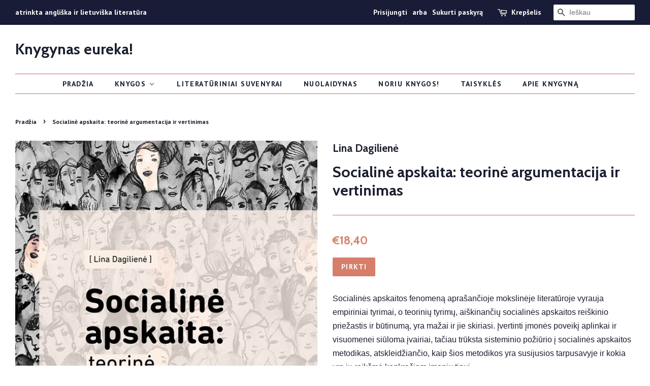

--- FILE ---
content_type: text/html; charset=utf-8
request_url: https://knygynas.biz/products/socialine-apskaita-teorine-argumentacija-ir-vertinimas
body_size: 23353
content:
<!doctype html>
<!--[if lt IE 7]><html class="no-js lt-ie9 lt-ie8 lt-ie7" lang="en"> <![endif]-->
<!--[if IE 7]><html class="no-js lt-ie9 lt-ie8" lang="en"> <![endif]-->
<!--[if IE 8]><html class="no-js lt-ie9" lang="en"> <![endif]-->
<!--[if IE 9 ]><html class="ie9 no-js"> <![endif]-->
<!--[if (gt IE 9)|!(IE)]><!--> <html class="no-js"> <!--<![endif]-->
<head>

  <!-- Basic page needs ================================================== -->
  <meta charset="utf-8">
  <meta http-equiv="X-UA-Compatible" content="IE=edge,chrome=1">
  <meta name="verify-paysera" content="3364958fa719fb162db9e2a60120c859">

  
  <link rel="shortcut icon" href="//knygynas.biz/cdn/shop/files/favicon_32x32.jpg?v=1614282704" type="image/png" />
  

  <!-- Title and description ================================================== -->
  <title>
  Socialinė apskaita: teorinė argumentacija ir vertinimas &ndash; Knygynas eureka!
  </title>

  
  <meta name="description" content="Socialinės apskaitos fenomeną aprašančioje mokslinėje literatūroje vyrauja empiriniai tyrimai, o teorinių tyrimų, aiškinančių socialinės apskaitos reiškinio priežastis ir būtinumą, yra mažai ir jie skiriasi. Įvertinti įmonės poveikį aplinkai ir visuomenei siūloma įvairiai, tačiau trūksta sisteminio požiūrio į socialinė">
  

  <!-- Social meta ================================================== -->
  <!-- /snippets/social-meta-tags.liquid -->




<meta property="og:site_name" content="Knygynas eureka!">
<meta property="og:url" content="https://knygynas.biz/products/socialine-apskaita-teorine-argumentacija-ir-vertinimas">
<meta property="og:title" content="Socialinė apskaita: teorinė argumentacija ir vertinimas">
<meta property="og:type" content="product">
<meta property="og:description" content="Socialinės apskaitos fenomeną aprašančioje mokslinėje literatūroje vyrauja empiriniai tyrimai, o teorinių tyrimų, aiškinančių socialinės apskaitos reiškinio priežastis ir būtinumą, yra mažai ir jie skiriasi. Įvertinti įmonės poveikį aplinkai ir visuomenei siūloma įvairiai, tačiau trūksta sisteminio požiūrio į socialinė">

  <meta property="og:price:amount" content="18,40">
  <meta property="og:price:currency" content="EUR">

<meta property="og:image" content="http://knygynas.biz/cdn/shop/products/socialine-apskaita_1200x1200.jpg?v=1592222140">
<meta property="og:image:secure_url" content="https://knygynas.biz/cdn/shop/products/socialine-apskaita_1200x1200.jpg?v=1592222140">


<meta name="twitter:card" content="summary_large_image">
<meta name="twitter:title" content="Socialinė apskaita: teorinė argumentacija ir vertinimas">
<meta name="twitter:description" content="Socialinės apskaitos fenomeną aprašančioje mokslinėje literatūroje vyrauja empiriniai tyrimai, o teorinių tyrimų, aiškinančių socialinės apskaitos reiškinio priežastis ir būtinumą, yra mažai ir jie skiriasi. Įvertinti įmonės poveikį aplinkai ir visuomenei siūloma įvairiai, tačiau trūksta sisteminio požiūrio į socialinė">


  <!-- Helpers ================================================== -->
  <link rel="canonical" href="https://knygynas.biz/products/socialine-apskaita-teorine-argumentacija-ir-vertinimas">
  <meta name="viewport" content="width=device-width,initial-scale=1">
  <meta name="theme-color" content="#d77e6a">

  <!-- CSS ================================================== -->
  <link href="//knygynas.biz/cdn/shop/t/8/assets/timber.scss.css?v=82899460248462014851697703784" rel="stylesheet" type="text/css" media="all" />
  <link href="//knygynas.biz/cdn/shop/t/8/assets/theme.scss.css?v=83972284419531202761697703784" rel="stylesheet" type="text/css" media="all" />

  

  
    
    
    <link href="//fonts.googleapis.com/css?family=Cabin:700" rel="stylesheet" type="text/css" media="all" />
  


  
    
    
    <link href="//fonts.googleapis.com/css?family=PT+Sans:700" rel="stylesheet" type="text/css" media="all" />
  



  <script>
    window.theme = window.theme || {};

    var theme = {
      strings: {
        zoomClose: "Uždaryti (Esc)",
        zoomPrev: "Praeitas",
        zoomNext: "Kitas",
        addressError: "",
        addressNoResults: "",
        addressQueryLimit: "",
        authError: ""
      },
      settings: {
        // Adding some settings to allow the editor to update correctly when they are changed
        enableWideLayout: true,
        typeAccentTransform: true,
        typeAccentSpacing: true,
        baseFontSize: '16px',
        headerBaseFontSize: '30px',
        accentFontSize: '14px'
      },
      variables: {
        mediaQueryMedium: 'screen and (max-width: 768px)',
        bpSmall: false
      },
      moneyFormat: "€{{amount_with_comma_separator}}"
    }

    document.documentElement.className = document.documentElement.className.replace('no-js', 'supports-js');
  </script>

  <!-- Header hook for plugins ================================================== -->
  
  
  <script>window.performance && window.performance.mark && window.performance.mark('shopify.content_for_header.start');</script><meta id="shopify-digital-wallet" name="shopify-digital-wallet" content="/1693253689/digital_wallets/dialog">
<link rel="alternate" type="application/json+oembed" href="https://knygynas.biz/products/socialine-apskaita-teorine-argumentacija-ir-vertinimas.oembed">
<script async="async" src="/checkouts/internal/preloads.js?locale=lt-LT"></script>
<script id="shopify-features" type="application/json">{"accessToken":"452b69528d0aa4c139a3b718ab14104d","betas":["rich-media-storefront-analytics"],"domain":"knygynas.biz","predictiveSearch":true,"shopId":1693253689,"locale":"lt"}</script>
<script>var Shopify = Shopify || {};
Shopify.shop = "knygynas-eureka.myshopify.com";
Shopify.locale = "lt-LT";
Shopify.currency = {"active":"EUR","rate":"1.0"};
Shopify.country = "LT";
Shopify.theme = {"name":"Minimal - pagrindinis [Parcely]","id":121918980194,"schema_name":"Minimal","schema_version":"5.0.0","theme_store_id":380,"role":"main"};
Shopify.theme.handle = "null";
Shopify.theme.style = {"id":null,"handle":null};
Shopify.cdnHost = "knygynas.biz/cdn";
Shopify.routes = Shopify.routes || {};
Shopify.routes.root = "/";</script>
<script type="module">!function(o){(o.Shopify=o.Shopify||{}).modules=!0}(window);</script>
<script>!function(o){function n(){var o=[];function n(){o.push(Array.prototype.slice.apply(arguments))}return n.q=o,n}var t=o.Shopify=o.Shopify||{};t.loadFeatures=n(),t.autoloadFeatures=n()}(window);</script>
<script id="shop-js-analytics" type="application/json">{"pageType":"product"}</script>
<script defer="defer" async type="module" src="//knygynas.biz/cdn/shopifycloud/shop-js/modules/v2/client.init-shop-cart-sync_bEabhjwr.lt-LT.esm.js"></script>
<script defer="defer" async type="module" src="//knygynas.biz/cdn/shopifycloud/shop-js/modules/v2/chunk.common_BLxEpLKN.esm.js"></script>
<script defer="defer" async type="module" src="//knygynas.biz/cdn/shopifycloud/shop-js/modules/v2/chunk.modal_BHosjvcM.esm.js"></script>
<script type="module">
  await import("//knygynas.biz/cdn/shopifycloud/shop-js/modules/v2/client.init-shop-cart-sync_bEabhjwr.lt-LT.esm.js");
await import("//knygynas.biz/cdn/shopifycloud/shop-js/modules/v2/chunk.common_BLxEpLKN.esm.js");
await import("//knygynas.biz/cdn/shopifycloud/shop-js/modules/v2/chunk.modal_BHosjvcM.esm.js");

  window.Shopify.SignInWithShop?.initShopCartSync?.({"fedCMEnabled":true,"windoidEnabled":true});

</script>
<script>(function() {
  var isLoaded = false;
  function asyncLoad() {
    if (isLoaded) return;
    isLoaded = true;
    var urls = ["https:\/\/production.parcely.app\/cartV2.js?shop=knygynas-eureka.myshopify.com"];
    for (var i = 0; i < urls.length; i++) {
      var s = document.createElement('script');
      s.type = 'text/javascript';
      s.async = true;
      s.src = urls[i];
      var x = document.getElementsByTagName('script')[0];
      x.parentNode.insertBefore(s, x);
    }
  };
  if(window.attachEvent) {
    window.attachEvent('onload', asyncLoad);
  } else {
    window.addEventListener('load', asyncLoad, false);
  }
})();</script>
<script id="__st">var __st={"a":1693253689,"offset":7200,"reqid":"e13fd760-11fd-441a-bbfb-79bc6542534d-1769117440","pageurl":"knygynas.biz\/products\/socialine-apskaita-teorine-argumentacija-ir-vertinimas","u":"5c3e72425037","p":"product","rtyp":"product","rid":4447949520994};</script>
<script>window.ShopifyPaypalV4VisibilityTracking = true;</script>
<script id="captcha-bootstrap">!function(){'use strict';const t='contact',e='account',n='new_comment',o=[[t,t],['blogs',n],['comments',n],[t,'customer']],c=[[e,'customer_login'],[e,'guest_login'],[e,'recover_customer_password'],[e,'create_customer']],r=t=>t.map((([t,e])=>`form[action*='/${t}']:not([data-nocaptcha='true']) input[name='form_type'][value='${e}']`)).join(','),a=t=>()=>t?[...document.querySelectorAll(t)].map((t=>t.form)):[];function s(){const t=[...o],e=r(t);return a(e)}const i='password',u='form_key',d=['recaptcha-v3-token','g-recaptcha-response','h-captcha-response',i],f=()=>{try{return window.sessionStorage}catch{return}},m='__shopify_v',_=t=>t.elements[u];function p(t,e,n=!1){try{const o=window.sessionStorage,c=JSON.parse(o.getItem(e)),{data:r}=function(t){const{data:e,action:n}=t;return t[m]||n?{data:e,action:n}:{data:t,action:n}}(c);for(const[e,n]of Object.entries(r))t.elements[e]&&(t.elements[e].value=n);n&&o.removeItem(e)}catch(o){console.error('form repopulation failed',{error:o})}}const l='form_type',E='cptcha';function T(t){t.dataset[E]=!0}const w=window,h=w.document,L='Shopify',v='ce_forms',y='captcha';let A=!1;((t,e)=>{const n=(g='f06e6c50-85a8-45c8-87d0-21a2b65856fe',I='https://cdn.shopify.com/shopifycloud/storefront-forms-hcaptcha/ce_storefront_forms_captcha_hcaptcha.v1.5.2.iife.js',D={infoText:'Saugo „hCaptcha“',privacyText:'Privatumas',termsText:'Sąlygos'},(t,e,n)=>{const o=w[L][v],c=o.bindForm;if(c)return c(t,g,e,D).then(n);var r;o.q.push([[t,g,e,D],n]),r=I,A||(h.body.append(Object.assign(h.createElement('script'),{id:'captcha-provider',async:!0,src:r})),A=!0)});var g,I,D;w[L]=w[L]||{},w[L][v]=w[L][v]||{},w[L][v].q=[],w[L][y]=w[L][y]||{},w[L][y].protect=function(t,e){n(t,void 0,e),T(t)},Object.freeze(w[L][y]),function(t,e,n,w,h,L){const[v,y,A,g]=function(t,e,n){const i=e?o:[],u=t?c:[],d=[...i,...u],f=r(d),m=r(i),_=r(d.filter((([t,e])=>n.includes(e))));return[a(f),a(m),a(_),s()]}(w,h,L),I=t=>{const e=t.target;return e instanceof HTMLFormElement?e:e&&e.form},D=t=>v().includes(t);t.addEventListener('submit',(t=>{const e=I(t);if(!e)return;const n=D(e)&&!e.dataset.hcaptchaBound&&!e.dataset.recaptchaBound,o=_(e),c=g().includes(e)&&(!o||!o.value);(n||c)&&t.preventDefault(),c&&!n&&(function(t){try{if(!f())return;!function(t){const e=f();if(!e)return;const n=_(t);if(!n)return;const o=n.value;o&&e.removeItem(o)}(t);const e=Array.from(Array(32),(()=>Math.random().toString(36)[2])).join('');!function(t,e){_(t)||t.append(Object.assign(document.createElement('input'),{type:'hidden',name:u})),t.elements[u].value=e}(t,e),function(t,e){const n=f();if(!n)return;const o=[...t.querySelectorAll(`input[type='${i}']`)].map((({name:t})=>t)),c=[...d,...o],r={};for(const[a,s]of new FormData(t).entries())c.includes(a)||(r[a]=s);n.setItem(e,JSON.stringify({[m]:1,action:t.action,data:r}))}(t,e)}catch(e){console.error('failed to persist form',e)}}(e),e.submit())}));const S=(t,e)=>{t&&!t.dataset[E]&&(n(t,e.some((e=>e===t))),T(t))};for(const o of['focusin','change'])t.addEventListener(o,(t=>{const e=I(t);D(e)&&S(e,y())}));const B=e.get('form_key'),M=e.get(l),P=B&&M;t.addEventListener('DOMContentLoaded',(()=>{const t=y();if(P)for(const e of t)e.elements[l].value===M&&p(e,B);[...new Set([...A(),...v().filter((t=>'true'===t.dataset.shopifyCaptcha))])].forEach((e=>S(e,t)))}))}(h,new URLSearchParams(w.location.search),n,t,e,['guest_login'])})(!0,!0)}();</script>
<script integrity="sha256-4kQ18oKyAcykRKYeNunJcIwy7WH5gtpwJnB7kiuLZ1E=" data-source-attribution="shopify.loadfeatures" defer="defer" src="//knygynas.biz/cdn/shopifycloud/storefront/assets/storefront/load_feature-a0a9edcb.js" crossorigin="anonymous"></script>
<script data-source-attribution="shopify.dynamic_checkout.dynamic.init">var Shopify=Shopify||{};Shopify.PaymentButton=Shopify.PaymentButton||{isStorefrontPortableWallets:!0,init:function(){window.Shopify.PaymentButton.init=function(){};var t=document.createElement("script");t.src="https://knygynas.biz/cdn/shopifycloud/portable-wallets/latest/portable-wallets.lt.js",t.type="module",document.head.appendChild(t)}};
</script>
<script data-source-attribution="shopify.dynamic_checkout.buyer_consent">
  function portableWalletsHideBuyerConsent(e){var t=document.getElementById("shopify-buyer-consent"),n=document.getElementById("shopify-subscription-policy-button");t&&n&&(t.classList.add("hidden"),t.setAttribute("aria-hidden","true"),n.removeEventListener("click",e))}function portableWalletsShowBuyerConsent(e){var t=document.getElementById("shopify-buyer-consent"),n=document.getElementById("shopify-subscription-policy-button");t&&n&&(t.classList.remove("hidden"),t.removeAttribute("aria-hidden"),n.addEventListener("click",e))}window.Shopify?.PaymentButton&&(window.Shopify.PaymentButton.hideBuyerConsent=portableWalletsHideBuyerConsent,window.Shopify.PaymentButton.showBuyerConsent=portableWalletsShowBuyerConsent);
</script>
<script data-source-attribution="shopify.dynamic_checkout.cart.bootstrap">document.addEventListener("DOMContentLoaded",(function(){function t(){return document.querySelector("shopify-accelerated-checkout-cart, shopify-accelerated-checkout")}if(t())Shopify.PaymentButton.init();else{new MutationObserver((function(e,n){t()&&(Shopify.PaymentButton.init(),n.disconnect())})).observe(document.body,{childList:!0,subtree:!0})}}));
</script>
<link id="shopify-accelerated-checkout-styles" rel="stylesheet" media="screen" href="https://knygynas.biz/cdn/shopifycloud/portable-wallets/latest/accelerated-checkout-backwards-compat.css" crossorigin="anonymous">
<style id="shopify-accelerated-checkout-cart">
        #shopify-buyer-consent {
  margin-top: 1em;
  display: inline-block;
  width: 100%;
}

#shopify-buyer-consent.hidden {
  display: none;
}

#shopify-subscription-policy-button {
  background: none;
  border: none;
  padding: 0;
  text-decoration: underline;
  font-size: inherit;
  cursor: pointer;
}

#shopify-subscription-policy-button::before {
  box-shadow: none;
}

      </style>

<script>window.performance && window.performance.mark && window.performance.mark('shopify.content_for_header.end');</script>

  

<!--[if lt IE 9]>
<script src="//cdnjs.cloudflare.com/ajax/libs/html5shiv/3.7.2/html5shiv.min.js" type="text/javascript"></script>
<link href="//knygynas.biz/cdn/shop/t/8/assets/respond-proxy.html" id="respond-proxy" rel="respond-proxy" />
<link href="//knygynas.biz/search?q=4c1b6bdf9ffb1739bd96dc71e3df5193" id="respond-redirect" rel="respond-redirect" />
<script src="//knygynas.biz/search?q=4c1b6bdf9ffb1739bd96dc71e3df5193" type="text/javascript"></script>
<![endif]-->


  <script src="//knygynas.biz/cdn/shop/t/8/assets/jquery-2.2.3.min.js?v=58211863146907186831651137024" type="text/javascript"></script>

  <!--[if (gt IE 9)|!(IE)]><!--><script src="//knygynas.biz/cdn/shop/t/8/assets/lazysizes.min.js?v=177476512571513845041651137025" async="async"></script><!--<![endif]-->
  <!--[if lte IE 9]><script src="//knygynas.biz/cdn/shop/t/8/assets/lazysizes.min.js?v=177476512571513845041651137025"></script><![endif]-->

  
  

<!-- BEGIN app block: shopify://apps/buddha-mega-menu-navigation/blocks/megamenu/dbb4ce56-bf86-4830-9b3d-16efbef51c6f -->
<script>
        var productImageAndPrice = [],
            collectionImages = [],
            articleImages = [],
            mmLivIcons = false,
            mmFlipClock = false,
            mmFixesUseJquery = false,
            mmNumMMI = 7,
            mmSchemaTranslation = {},
            mmMenuStrings =  [] ,
            mmShopLocale = "lt-LT",
            mmShopLocaleCollectionsRoute = "/collections",
            mmSchemaDesignJSON = [{"action":"menu-select","value":"main-menu"},{"action":"design","setting":"vertical_contact_left_alt_color","value":"#59756f"},{"action":"design","setting":"vertical_contact_right_btn_bg_color","value":"#59756f"},{"action":"design","setting":"vertical_addtocart_background_color","value":"#59756f"},{"action":"design","setting":"vertical_background_color","value":"#cbd5cc"},{"action":"design","setting":"vertical_countdown_background_color","value":"#333333"},{"action":"design","setting":"vertical_countdown_color","value":"#ffffff"},{"action":"design","setting":"vertical_addtocart_text_color","value":"#ffffff"},{"action":"design","setting":"vertical_addtocart_enable","value":"true"},{"action":"design","setting":"vertical_contact_right_btn_text_color","value":"#ffffff"},{"action":"design","setting":"vertical_price_color","value":"#000000"},{"action":"design","setting":"vertical_link_hover_color","value":"#000000"},{"action":"design","setting":"vertical_text_color","value":"#2d2d2d"},{"action":"design","setting":"vertical_font_size","value":"13px"},{"action":"design","setting":"vertical_font_family","value":"Default"},{"action":"design","setting":"countdown_background_color","value":"#333333"},{"action":"design","setting":"countdown_color","value":"#ffffff"},{"action":"design","setting":"addtocart_background_hover_color","value":"#59756f"},{"action":"design","setting":"addtocart_text_hover_color","value":"#ffffff"},{"action":"design","setting":"addtocart_background_color","value":"#ffffff"},{"action":"design","setting":"addtocart_text_color","value":"#333333"},{"action":"design","setting":"addtocart_enable","value":"true"},{"action":"design","setting":"contact_left_text_color","value":"#f1f1f0"},{"action":"design","setting":"contact_left_alt_color","value":"#d77e6a"},{"action":"design","setting":"contact_left_bg_color","value":"#1c1e2f"},{"action":"design","setting":"contact_right_btn_bg_color","value":"#1c1e2f"},{"action":"design","setting":"contact_right_btn_text_color","value":"#ffffff"},{"action":"design","setting":"price_color","value":"#59756f"},{"action":"design","setting":"background_color","value":"#ffffff"},{"action":"design","setting":"background_hover_color","value":"#f9f9f9"},{"action":"design","setting":"link_hover_color","value":"#59756f"},{"action":"design","setting":"text_color","value":"#222222"},{"action":"design","setting":"font_size","value":"13px"},{"action":"design","setting":"font_family","value":"Default"}],
            mmDomChangeSkipUl = ",.flex-direction-nav",
            buddhaMegaMenuShop = "knygynas-eureka.myshopify.com",
            mmWireframeCompression = "",
            mmExtensionAssetUrl = "https://cdn.shopify.com/extensions/019abe06-4a3f-7763-88da-170e1b54169b/mega-menu-151/assets/";var bestSellersHTML = '';var newestProductsHTML = '';/* get link lists api */
        var linkLists={"main-menu" : {"title":"Main menu", "items":["/","/collections","/collections/nuolaidynas","/collections/literaturiniai-suvenyrai","/pages/noriu-knygos","/pages/taisykles","/pages/apie-knygyna",]},"footer" : {"title":"Footer menu", "items":["/search",]},"taisykles" : {"title":"Taisyklės", "items":["/pages/privatumo-politika","/pages/kaip-pirkti","/pages/taisykles",]},"knygu-keliones" : {"title":"Knygų kelionės", "items":["/collections/knygu-keliones-italija","/collections/knygu-keliones-jav",]},"customer-account-main-menu" : {"title":"Customer account main menu", "items":["/","https://shopify.com/1693253689/account/orders?locale=lt-LT&amp;region_country=LT",]},};/*ENDPARSE*/

        

        /* set product prices *//* get the collection images *//* get the article images *//* customer fixes */
        var mmThemeFixesAfter = function(){ verticalMenuMaxWidth = 768; /* user request 34129 */ mmAddStyle(" .horizontal-mega-menu li.buddha-menu-item { z-index: 8900 !important; } .horizontal-mega-menu li.buddha-menu-item:hover { z-index: 8901 !important; } .horizontal-mega-menu li.buddha-menu-item.mega-hover { z-index: 8901 !important; } ", "themeScript"); }; 
        

        var mmWireframe = {"html" : "<li class=\"buddha-menu-item\" itemId=\"UUNVU\"  ><a data-href=\"/\" href=\"/\" aria-label=\"Pradžia\" data-no-instant=\"\" onclick=\"mmGoToPage(this, event); return false;\"  ><i class=\"mm-icon static fa fa-none\" aria-hidden=\"true\"></i><span class=\"mm-title\">Pradžia</span></a></li><li class=\"buddha-menu-item\" itemId=\"e2dtc\"  ><a data-href=\"/collections\" href=\"/collections\" aria-label=\"Knygos\" data-no-instant=\"\" onclick=\"mmGoToPage(this, event); return false;\"  ><span class=\"mm-title\">Knygos</span><i class=\"mm-arrow mm-angle-down\" aria-hidden=\"true\"></i><button class=\"toggle-menu-btn\" style=\"display:none;\" title=\"Toggle menu\" onclick=\"return toggleSubmenu(this)\"><span class=\"mm-arrow-icon\"><span class=\"bar-one\"></span><span class=\"bar-two\"></span></span></button></a><ul class=\"mm-submenu tree  small \"><li data-href=\"/collections/angliskos-knygos\" href=\"/collections/angliskos-knygos\" aria-label=\"Angliškos knygos\" data-no-instant=\"\" onclick=\"mmGoToPage(this, event); return false;\"  ><a data-href=\"/collections/angliskos-knygos\" href=\"/collections/angliskos-knygos\" aria-label=\"Angliškos knygos\" data-no-instant=\"\" onclick=\"mmGoToPage(this, event); return false;\"  ><span class=\"mm-title\">Angliškos knygos</span><i class=\"mm-arrow mm-angle-down\" aria-hidden=\"true\"></i><button class=\"toggle-menu-btn\" style=\"display:none;\" title=\"Toggle menu\" onclick=\"return toggleSubmenu(this)\"><span class=\"mm-arrow-icon\"><span class=\"bar-one\"></span><span class=\"bar-two\"></span></span></button></a><ul class=\"mm-submenu tree  small \"><li data-href=\"/collections/fiction\" href=\"/collections/fiction\" aria-label=\"Fiction\" data-no-instant=\"\" onclick=\"mmGoToPage(this, event); return false;\"  ><a data-href=\"/collections/fiction\" href=\"/collections/fiction\" aria-label=\"Fiction\" data-no-instant=\"\" onclick=\"mmGoToPage(this, event); return false;\"  ><span class=\"mm-title\">Fiction</span><i class=\"mm-arrow mm-angle-down\" aria-hidden=\"true\"></i><button class=\"toggle-menu-btn\" style=\"display:none;\" title=\"Toggle menu\" onclick=\"return toggleSubmenu(this)\"><span class=\"mm-arrow-icon\"><span class=\"bar-one\"></span><span class=\"bar-two\"></span></span></button></a><ul class=\"mm-submenu tree  small mm-last-level\"><li data-href=\"/collections/contemporary-fiction\" href=\"/collections/contemporary-fiction\" aria-label=\"Contemporary Fiction\" data-no-instant=\"\" onclick=\"mmGoToPage(this, event); return false;\"  ><a data-href=\"/collections/contemporary-fiction\" href=\"/collections/contemporary-fiction\" aria-label=\"Contemporary Fiction\" data-no-instant=\"\" onclick=\"mmGoToPage(this, event); return false;\"  ><span class=\"mm-title\">Contemporary Fiction</span></a></li><li data-href=\"/collections/fiction-post-1945\" href=\"/collections/fiction-post-1945\" aria-label=\"Fiction post-1945\" data-no-instant=\"\" onclick=\"mmGoToPage(this, event); return false;\"  ><a data-href=\"/collections/fiction-post-1945\" href=\"/collections/fiction-post-1945\" aria-label=\"Fiction post-1945\" data-no-instant=\"\" onclick=\"mmGoToPage(this, event); return false;\"  ><span class=\"mm-title\">Fiction post-1945</span></a></li><li data-href=\"/collections/classic-fiction\" href=\"/collections/classic-fiction\" aria-label=\"Classic Fiction\" data-no-instant=\"\" onclick=\"mmGoToPage(this, event); return false;\"  ><a data-href=\"/collections/classic-fiction\" href=\"/collections/classic-fiction\" aria-label=\"Classic Fiction\" data-no-instant=\"\" onclick=\"mmGoToPage(this, event); return false;\"  ><span class=\"mm-title\">Classic Fiction</span></a></li></ul></li><li data-href=\"/collections/non-fiction\" href=\"/collections/non-fiction\" aria-label=\"Non-fiction\" data-no-instant=\"\" onclick=\"mmGoToPage(this, event); return false;\"  ><a data-href=\"/collections/non-fiction\" href=\"/collections/non-fiction\" aria-label=\"Non-fiction\" data-no-instant=\"\" onclick=\"mmGoToPage(this, event); return false;\"  ><span class=\"mm-title\">Non-fiction</span><i class=\"mm-arrow mm-angle-down\" aria-hidden=\"true\"></i><button class=\"toggle-menu-btn\" style=\"display:none;\" title=\"Toggle menu\" onclick=\"return toggleSubmenu(this)\"><span class=\"mm-arrow-icon\"><span class=\"bar-one\"></span><span class=\"bar-two\"></span></span></button></a><ul class=\"mm-submenu tree  small mm-last-level\"><li data-href=\"/collections/art\" href=\"/collections/art\" aria-label=\"Art\" data-no-instant=\"\" onclick=\"mmGoToPage(this, event); return false;\"  ><a data-href=\"/collections/art\" href=\"/collections/art\" aria-label=\"Art\" data-no-instant=\"\" onclick=\"mmGoToPage(this, event); return false;\"  ><span class=\"mm-title\">Art</span></a></li><li data-href=\"/collections/autobiography-memoir\" href=\"/collections/autobiography-memoir\" aria-label=\"Autobiography/memoir\" data-no-instant=\"\" onclick=\"mmGoToPage(this, event); return false;\"  ><a data-href=\"/collections/autobiography-memoir\" href=\"/collections/autobiography-memoir\" aria-label=\"Autobiography/memoir\" data-no-instant=\"\" onclick=\"mmGoToPage(this, event); return false;\"  ><span class=\"mm-title\">Autobiography/memoir</span></a></li><li data-href=\"/collections/culture\" href=\"/collections/culture\" aria-label=\"Culture\" data-no-instant=\"\" onclick=\"mmGoToPage(this, event); return false;\"  ><a data-href=\"/collections/culture\" href=\"/collections/culture\" aria-label=\"Culture\" data-no-instant=\"\" onclick=\"mmGoToPage(this, event); return false;\"  ><span class=\"mm-title\">Culture</span></a></li><li data-href=\"/collections/economics\" href=\"/collections/economics\" aria-label=\"Economics\" data-no-instant=\"\" onclick=\"mmGoToPage(this, event); return false;\"  ><a data-href=\"/collections/economics\" href=\"/collections/economics\" aria-label=\"Economics\" data-no-instant=\"\" onclick=\"mmGoToPage(this, event); return false;\"  ><span class=\"mm-title\">Economics</span></a></li><li data-href=\"/collections/essays\" href=\"/collections/essays\" aria-label=\"Essays\" data-no-instant=\"\" onclick=\"mmGoToPage(this, event); return false;\"  ><a data-href=\"/collections/essays\" href=\"/collections/essays\" aria-label=\"Essays\" data-no-instant=\"\" onclick=\"mmGoToPage(this, event); return false;\"  ><span class=\"mm-title\">Essays</span></a></li><li data-href=\"/collections/history\" href=\"/collections/history\" aria-label=\"History\" data-no-instant=\"\" onclick=\"mmGoToPage(this, event); return false;\"  ><a data-href=\"/collections/history\" href=\"/collections/history\" aria-label=\"History\" data-no-instant=\"\" onclick=\"mmGoToPage(this, event); return false;\"  ><span class=\"mm-title\">History</span></a></li><li data-href=\"/collections/literature\" href=\"/collections/literature\" aria-label=\"Literature\" data-no-instant=\"\" onclick=\"mmGoToPage(this, event); return false;\"  ><a data-href=\"/collections/literature\" href=\"/collections/literature\" aria-label=\"Literature\" data-no-instant=\"\" onclick=\"mmGoToPage(this, event); return false;\"  ><span class=\"mm-title\">Literature</span></a></li><li data-href=\"/collections/music\" href=\"/collections/music\" aria-label=\"Music\" data-no-instant=\"\" onclick=\"mmGoToPage(this, event); return false;\"  ><a data-href=\"/collections/music\" href=\"/collections/music\" aria-label=\"Music\" data-no-instant=\"\" onclick=\"mmGoToPage(this, event); return false;\"  ><span class=\"mm-title\">Music</span></a></li><li data-href=\"/collections/psychology\" href=\"/collections/psychology\" aria-label=\"Psychology\" data-no-instant=\"\" onclick=\"mmGoToPage(this, event); return false;\"  ><a data-href=\"/collections/psychology\" href=\"/collections/psychology\" aria-label=\"Psychology\" data-no-instant=\"\" onclick=\"mmGoToPage(this, event); return false;\"  ><span class=\"mm-title\">Psychology</span></a></li><li data-href=\"/collections/politics\" href=\"/collections/politics\" aria-label=\"Politics\" data-no-instant=\"\" onclick=\"mmGoToPage(this, event); return false;\"  ><a data-href=\"/collections/politics\" href=\"/collections/politics\" aria-label=\"Politics\" data-no-instant=\"\" onclick=\"mmGoToPage(this, event); return false;\"  ><span class=\"mm-title\">Politics</span></a></li><li data-href=\"/collections/religion\" href=\"/collections/religion\" aria-label=\"Religion\" data-no-instant=\"\" onclick=\"mmGoToPage(this, event); return false;\"  ><a data-href=\"/collections/religion\" href=\"/collections/religion\" aria-label=\"Religion\" data-no-instant=\"\" onclick=\"mmGoToPage(this, event); return false;\"  ><span class=\"mm-title\">Religion</span></a></li><li data-href=\"/collections/science\" href=\"/collections/science\" aria-label=\"Science\" data-no-instant=\"\" onclick=\"mmGoToPage(this, event); return false;\"  ><a data-href=\"/collections/science\" href=\"/collections/science\" aria-label=\"Science\" data-no-instant=\"\" onclick=\"mmGoToPage(this, event); return false;\"  ><span class=\"mm-title\">Science</span></a></li><li data-href=\"/collections/society\" href=\"/collections/society\" aria-label=\"Society\" data-no-instant=\"\" onclick=\"mmGoToPage(this, event); return false;\"  ><a data-href=\"/collections/society\" href=\"/collections/society\" aria-label=\"Society\" data-no-instant=\"\" onclick=\"mmGoToPage(this, event); return false;\"  ><span class=\"mm-title\">Society</span></a></li></ul></li><li data-href=\"/collections/graphic-novels-comics\" href=\"/collections/graphic-novels-comics\" aria-label=\"Graphic Novels & Manga\" data-no-instant=\"\" onclick=\"mmGoToPage(this, event); return false;\"  ><a data-href=\"/collections/graphic-novels-comics\" href=\"/collections/graphic-novels-comics\" aria-label=\"Graphic Novels & Manga\" data-no-instant=\"\" onclick=\"mmGoToPage(this, event); return false;\"  ><span class=\"mm-title\">Graphic Novels & Manga</span><i class=\"mm-arrow mm-angle-down\" aria-hidden=\"true\"></i><button class=\"toggle-menu-btn\" style=\"display:none;\" title=\"Toggle menu\" onclick=\"return toggleSubmenu(this)\"><span class=\"mm-arrow-icon\"><span class=\"bar-one\"></span><span class=\"bar-two\"></span></span></button></a><ul class=\"mm-submenu tree  small mm-last-level\"><li data-href=\"/collections/graphic-novels-comics\" href=\"/collections/graphic-novels-comics\" aria-label=\"Graphic Novels\" data-no-instant=\"\" onclick=\"mmGoToPage(this, event); return false;\"  ><a data-href=\"/collections/graphic-novels-comics\" href=\"/collections/graphic-novels-comics\" aria-label=\"Graphic Novels\" data-no-instant=\"\" onclick=\"mmGoToPage(this, event); return false;\"  ><span class=\"mm-title\">Graphic Novels</span></a></li><li data-href=\"/collections/manga\" href=\"/collections/manga\" aria-label=\"Manga\" data-no-instant=\"\" onclick=\"mmGoToPage(this, event); return false;\"  ><a data-href=\"/collections/manga\" href=\"/collections/manga\" aria-label=\"Manga\" data-no-instant=\"\" onclick=\"mmGoToPage(this, event); return false;\"  ><span class=\"mm-title\">Manga</span></a></li></ul></li><li data-href=\"/collections/science-fiction-horror-fantasy\" href=\"/collections/science-fiction-horror-fantasy\" aria-label=\"Science fiction / horror / fantasy\" data-no-instant=\"\" onclick=\"mmGoToPage(this, event); return false;\"  ><a data-href=\"/collections/science-fiction-horror-fantasy\" href=\"/collections/science-fiction-horror-fantasy\" aria-label=\"Science fiction / horror / fantasy\" data-no-instant=\"\" onclick=\"mmGoToPage(this, event); return false;\"  ><span class=\"mm-title\">Science fiction / horror / fantasy</span></a></li><li data-href=\"/collections/poetry\" href=\"/collections/poetry\" aria-label=\"Poetry\" data-no-instant=\"\" onclick=\"mmGoToPage(this, event); return false;\"  ><a data-href=\"/collections/poetry\" href=\"/collections/poetry\" aria-label=\"Poetry\" data-no-instant=\"\" onclick=\"mmGoToPage(this, event); return false;\"  ><span class=\"mm-title\">Poetry</span></a></li><li data-href=\"/collections/philosophy\" href=\"/collections/philosophy\" aria-label=\"Philosophy\" data-no-instant=\"\" onclick=\"mmGoToPage(this, event); return false;\"  ><a data-href=\"/collections/philosophy\" href=\"/collections/philosophy\" aria-label=\"Philosophy\" data-no-instant=\"\" onclick=\"mmGoToPage(this, event); return false;\"  ><span class=\"mm-title\">Philosophy</span></a></li><li data-href=\"/collections/childrens-books\" href=\"/collections/childrens-books\" aria-label=\"Children's Books\" data-no-instant=\"\" onclick=\"mmGoToPage(this, event); return false;\"  ><a data-href=\"/collections/childrens-books\" href=\"/collections/childrens-books\" aria-label=\"Children's Books\" data-no-instant=\"\" onclick=\"mmGoToPage(this, event); return false;\"  ><span class=\"mm-title\">Children's Books</span></a></li><li data-href=\"/collections/lithuanian-literature-in-other-languages\" href=\"/collections/lithuanian-literature-in-other-languages\" aria-label=\"Lithuanian Literature in Other Languages\" data-no-instant=\"\" onclick=\"mmGoToPage(this, event); return false;\"  ><a data-href=\"/collections/lithuanian-literature-in-other-languages\" href=\"/collections/lithuanian-literature-in-other-languages\" aria-label=\"Lithuanian Literature in Other Languages\" data-no-instant=\"\" onclick=\"mmGoToPage(this, event); return false;\"  ><span class=\"mm-title\">Lithuanian Literature in Other Languages</span><i class=\"mm-arrow mm-angle-down\" aria-hidden=\"true\"></i><button class=\"toggle-menu-btn\" style=\"display:none;\" title=\"Toggle menu\" onclick=\"return toggleSubmenu(this)\"><span class=\"mm-arrow-icon\"><span class=\"bar-one\"></span><span class=\"bar-two\"></span></span></button></a><ul class=\"mm-submenu tree  small mm-last-level\"><li data-href=\"/collections/lithuanian-literature-in-english\" href=\"/collections/lithuanian-literature-in-english\" aria-label=\"Lithuanian Literature in English\" data-no-instant=\"\" onclick=\"mmGoToPage(this, event); return false;\"  ><a data-href=\"/collections/lithuanian-literature-in-english\" href=\"/collections/lithuanian-literature-in-english\" aria-label=\"Lithuanian Literature in English\" data-no-instant=\"\" onclick=\"mmGoToPage(this, event); return false;\"  ><span class=\"mm-title\">Lithuanian Literature in English</span></a></li><li data-href=\"/collections/lithuanian-literature-in-german\" href=\"/collections/lithuanian-literature-in-german\" aria-label=\"Lithuanian Literature in German\" data-no-instant=\"\" onclick=\"mmGoToPage(this, event); return false;\"  ><a data-href=\"/collections/lithuanian-literature-in-german\" href=\"/collections/lithuanian-literature-in-german\" aria-label=\"Lithuanian Literature in German\" data-no-instant=\"\" onclick=\"mmGoToPage(this, event); return false;\"  ><span class=\"mm-title\">Lithuanian Literature in German</span></a></li></ul></li><li data-href=\"/collections/academic-literature\" href=\"/collections/academic-literature\" aria-label=\"Academic Literature\" data-no-instant=\"\" onclick=\"mmGoToPage(this, event); return false;\"  ><a data-href=\"/collections/academic-literature\" href=\"/collections/academic-literature\" aria-label=\"Academic Literature\" data-no-instant=\"\" onclick=\"mmGoToPage(this, event); return false;\"  ><span class=\"mm-title\">Academic Literature</span><i class=\"mm-arrow mm-angle-down\" aria-hidden=\"true\"></i><button class=\"toggle-menu-btn\" style=\"display:none;\" title=\"Toggle menu\" onclick=\"return toggleSubmenu(this)\"><span class=\"mm-arrow-icon\"><span class=\"bar-one\"></span><span class=\"bar-two\"></span></span></button></a><ul class=\"mm-submenu tree  small mm-last-level\"><li data-href=\"/collections/medicine\" href=\"/collections/medicine\" aria-label=\"Medicine\" data-no-instant=\"\" onclick=\"mmGoToPage(this, event); return false;\"  ><a data-href=\"/collections/medicine\" href=\"/collections/medicine\" aria-label=\"Medicine\" data-no-instant=\"\" onclick=\"mmGoToPage(this, event); return false;\"  ><span class=\"mm-title\">Medicine</span></a></li></ul></li></ul></li><li data-href=\"/collections/lietuviskos\" href=\"/collections/lietuviskos\" aria-label=\"Lietuviškos knygos\" data-no-instant=\"\" onclick=\"mmGoToPage(this, event); return false;\"  ><a data-href=\"/collections/lietuviskos\" href=\"/collections/lietuviskos\" aria-label=\"Lietuviškos knygos\" data-no-instant=\"\" onclick=\"mmGoToPage(this, event); return false;\"  ><span class=\"mm-title\">Lietuviškos knygos</span><i class=\"mm-arrow mm-angle-down\" aria-hidden=\"true\"></i><button class=\"toggle-menu-btn\" style=\"display:none;\" title=\"Toggle menu\" onclick=\"return toggleSubmenu(this)\"><span class=\"mm-arrow-icon\"><span class=\"bar-one\"></span><span class=\"bar-two\"></span></span></button></a><ul class=\"mm-submenu tree  small \"><li data-href=\"/collections/grozine-literatura\" href=\"/collections/grozine-literatura\" aria-label=\"Grožinė literatūra\" data-no-instant=\"\" onclick=\"mmGoToPage(this, event); return false;\"  ><a data-href=\"/collections/grozine-literatura\" href=\"/collections/grozine-literatura\" aria-label=\"Grožinė literatūra\" data-no-instant=\"\" onclick=\"mmGoToPage(this, event); return false;\"  ><span class=\"mm-title\">Grožinė literatūra</span><i class=\"mm-arrow mm-angle-down\" aria-hidden=\"true\"></i><button class=\"toggle-menu-btn\" style=\"display:none;\" title=\"Toggle menu\" onclick=\"return toggleSubmenu(this)\"><span class=\"mm-arrow-icon\"><span class=\"bar-one\"></span><span class=\"bar-two\"></span></span></button></a><ul class=\"mm-submenu tree  small mm-last-level\"><li data-href=\"/collections/uzsienio-autoriu-grozine-literatura\" href=\"/collections/uzsienio-autoriu-grozine-literatura\" aria-label=\"Užsienio autorių grožinė literatūra\" data-no-instant=\"\" onclick=\"mmGoToPage(this, event); return false;\"  ><a data-href=\"/collections/uzsienio-autoriu-grozine-literatura\" href=\"/collections/uzsienio-autoriu-grozine-literatura\" aria-label=\"Užsienio autorių grožinė literatūra\" data-no-instant=\"\" onclick=\"mmGoToPage(this, event); return false;\"  ><span class=\"mm-title\">Užsienio autorių grožinė literatūra</span></a></li><li data-href=\"/collections/lietuviu-autoriu-grozine-literatura\" href=\"/collections/lietuviu-autoriu-grozine-literatura\" aria-label=\"Lietuvių autorių grožinė literatūra\" data-no-instant=\"\" onclick=\"mmGoToPage(this, event); return false;\"  ><a data-href=\"/collections/lietuviu-autoriu-grozine-literatura\" href=\"/collections/lietuviu-autoriu-grozine-literatura\" aria-label=\"Lietuvių autorių grožinė literatūra\" data-no-instant=\"\" onclick=\"mmGoToPage(this, event); return false;\"  ><span class=\"mm-title\">Lietuvių autorių grožinė literatūra</span></a></li><li data-href=\"/collections/moksline-fantastika\" href=\"/collections/moksline-fantastika\" aria-label=\"Mokslinė fantastika\" data-no-instant=\"\" onclick=\"mmGoToPage(this, event); return false;\"  ><a data-href=\"/collections/moksline-fantastika\" href=\"/collections/moksline-fantastika\" aria-label=\"Mokslinė fantastika\" data-no-instant=\"\" onclick=\"mmGoToPage(this, event); return false;\"  ><span class=\"mm-title\">Mokslinė fantastika</span></a></li></ul></li><li data-href=\"/collections/negrozine-literatura\" href=\"/collections/negrozine-literatura\" aria-label=\"Negrožinė literatūra\" data-no-instant=\"\" onclick=\"mmGoToPage(this, event); return false;\"  ><a data-href=\"/collections/negrozine-literatura\" href=\"/collections/negrozine-literatura\" aria-label=\"Negrožinė literatūra\" data-no-instant=\"\" onclick=\"mmGoToPage(this, event); return false;\"  ><span class=\"mm-title\">Negrožinė literatūra</span><i class=\"mm-arrow mm-angle-down\" aria-hidden=\"true\"></i><button class=\"toggle-menu-btn\" style=\"display:none;\" title=\"Toggle menu\" onclick=\"return toggleSubmenu(this)\"><span class=\"mm-arrow-icon\"><span class=\"bar-one\"></span><span class=\"bar-two\"></span></span></button></a><ul class=\"mm-submenu tree  small mm-last-level\"><li data-href=\"/collections/apie-literatura-ir-literatus\" href=\"/collections/apie-literatura-ir-literatus\" aria-label=\"Apie literatūrą ir literatus\" data-no-instant=\"\" onclick=\"mmGoToPage(this, event); return false;\"  ><a data-href=\"/collections/apie-literatura-ir-literatus\" href=\"/collections/apie-literatura-ir-literatus\" aria-label=\"Apie literatūrą ir literatus\" data-no-instant=\"\" onclick=\"mmGoToPage(this, event); return false;\"  ><span class=\"mm-title\">Apie literatūrą ir literatus</span></a></li><li data-href=\"/collections/autobiografija-biografija-atsiminimai-dienorasciai\" href=\"/collections/autobiografija-biografija-atsiminimai-dienorasciai\" aria-label=\"Autobiografija/biografija/atsiminimai/dienoraščiai\" data-no-instant=\"\" onclick=\"mmGoToPage(this, event); return false;\"  ><a data-href=\"/collections/autobiografija-biografija-atsiminimai-dienorasciai\" href=\"/collections/autobiografija-biografija-atsiminimai-dienorasciai\" aria-label=\"Autobiografija/biografija/atsiminimai/dienoraščiai\" data-no-instant=\"\" onclick=\"mmGoToPage(this, event); return false;\"  ><span class=\"mm-title\">Autobiografija/biografija/atsiminimai/dienoraščiai</span></a></li><li data-href=\"/collections/dokumentika\" href=\"/collections/dokumentika\" aria-label=\"Dokumentika\" data-no-instant=\"\" onclick=\"mmGoToPage(this, event); return false;\"  ><a data-href=\"/collections/dokumentika\" href=\"/collections/dokumentika\" aria-label=\"Dokumentika\" data-no-instant=\"\" onclick=\"mmGoToPage(this, event); return false;\"  ><span class=\"mm-title\">Dokumentika</span></a></li><li data-href=\"/collections/eseistika\" href=\"/collections/eseistika\" aria-label=\"Eseistika\" data-no-instant=\"\" onclick=\"mmGoToPage(this, event); return false;\"  ><a data-href=\"/collections/eseistika\" href=\"/collections/eseistika\" aria-label=\"Eseistika\" data-no-instant=\"\" onclick=\"mmGoToPage(this, event); return false;\"  ><span class=\"mm-title\">Eseistika</span></a></li><li data-href=\"/collections/ekonomika\" href=\"/collections/ekonomika\" aria-label=\"Ekonomika\" data-no-instant=\"\" onclick=\"mmGoToPage(this, event); return false;\"  ><a data-href=\"/collections/ekonomika\" href=\"/collections/ekonomika\" aria-label=\"Ekonomika\" data-no-instant=\"\" onclick=\"mmGoToPage(this, event); return false;\"  ><span class=\"mm-title\">Ekonomika</span></a></li><li data-href=\"/collections/istorija\" href=\"/collections/istorija\" aria-label=\"Istorija\" data-no-instant=\"\" onclick=\"mmGoToPage(this, event); return false;\"  ><a data-href=\"/collections/istorija\" href=\"/collections/istorija\" aria-label=\"Istorija\" data-no-instant=\"\" onclick=\"mmGoToPage(this, event); return false;\"  ><span class=\"mm-title\">Istorija</span></a></li><li data-href=\"/collections/kultura\" href=\"/collections/kultura\" aria-label=\"Kultūra\" data-no-instant=\"\" onclick=\"mmGoToPage(this, event); return false;\"  ><a data-href=\"/collections/kultura\" href=\"/collections/kultura\" aria-label=\"Kultūra\" data-no-instant=\"\" onclick=\"mmGoToPage(this, event); return false;\"  ><span class=\"mm-title\">Kultūra</span></a></li><li data-href=\"/collections/medicina\" href=\"/collections/medicina\" aria-label=\"Medicina\" data-no-instant=\"\" onclick=\"mmGoToPage(this, event); return false;\"  ><a data-href=\"/collections/medicina\" href=\"/collections/medicina\" aria-label=\"Medicina\" data-no-instant=\"\" onclick=\"mmGoToPage(this, event); return false;\"  ><span class=\"mm-title\">Medicina</span></a></li><li data-href=\"/collections/menas\" href=\"/collections/menas\" aria-label=\"Menas\" data-no-instant=\"\" onclick=\"mmGoToPage(this, event); return false;\"  ><a data-href=\"/collections/menas\" href=\"/collections/menas\" aria-label=\"Menas\" data-no-instant=\"\" onclick=\"mmGoToPage(this, event); return false;\"  ><span class=\"mm-title\">Menas</span></a></li><li data-href=\"/collections/mokslas\" href=\"/collections/mokslas\" aria-label=\"Mokslas\" data-no-instant=\"\" onclick=\"mmGoToPage(this, event); return false;\"  ><a data-href=\"/collections/mokslas\" href=\"/collections/mokslas\" aria-label=\"Mokslas\" data-no-instant=\"\" onclick=\"mmGoToPage(this, event); return false;\"  ><span class=\"mm-title\">Mokslas</span></a></li><li data-href=\"/collections/muzika\" href=\"/collections/muzika\" aria-label=\"Muzika\" data-no-instant=\"\" onclick=\"mmGoToPage(this, event); return false;\"  ><a data-href=\"/collections/muzika\" href=\"/collections/muzika\" aria-label=\"Muzika\" data-no-instant=\"\" onclick=\"mmGoToPage(this, event); return false;\"  ><span class=\"mm-title\">Muzika</span></a></li><li data-href=\"/collections/politika\" href=\"/collections/politika\" aria-label=\"Politika\" data-no-instant=\"\" onclick=\"mmGoToPage(this, event); return false;\"  ><a data-href=\"/collections/politika\" href=\"/collections/politika\" aria-label=\"Politika\" data-no-instant=\"\" onclick=\"mmGoToPage(this, event); return false;\"  ><span class=\"mm-title\">Politika</span></a></li><li data-href=\"/collections/psichologija\" href=\"/collections/psichologija\" aria-label=\"Psichologija\" data-no-instant=\"\" onclick=\"mmGoToPage(this, event); return false;\"  ><a data-href=\"/collections/psichologija\" href=\"/collections/psichologija\" aria-label=\"Psichologija\" data-no-instant=\"\" onclick=\"mmGoToPage(this, event); return false;\"  ><span class=\"mm-title\">Psichologija</span></a></li><li data-href=\"/collections/religija\" href=\"/collections/religija\" aria-label=\"Religija\" data-no-instant=\"\" onclick=\"mmGoToPage(this, event); return false;\"  ><a data-href=\"/collections/religija\" href=\"/collections/religija\" aria-label=\"Religija\" data-no-instant=\"\" onclick=\"mmGoToPage(this, event); return false;\"  ><span class=\"mm-title\">Religija</span></a></li><li data-href=\"/collections/visuomene\" href=\"/collections/visuomene\" aria-label=\"Visuomenė\" data-no-instant=\"\" onclick=\"mmGoToPage(this, event); return false;\"  ><a data-href=\"/collections/visuomene\" href=\"/collections/visuomene\" aria-label=\"Visuomenė\" data-no-instant=\"\" onclick=\"mmGoToPage(this, event); return false;\"  ><span class=\"mm-title\">Visuomenė</span></a></li></ul></li><li data-href=\"/collections/poezija\" href=\"/collections/poezija\" aria-label=\"Poezija\" data-no-instant=\"\" onclick=\"mmGoToPage(this, event); return false;\"  ><a data-href=\"/collections/poezija\" href=\"/collections/poezija\" aria-label=\"Poezija\" data-no-instant=\"\" onclick=\"mmGoToPage(this, event); return false;\"  ><span class=\"mm-title\">Poezija</span></a></li><li data-href=\"/collections/komiksai-grafiniai-romanai\" href=\"/collections/komiksai-grafiniai-romanai\" aria-label=\"Komiksai / grafiniai romanai\" data-no-instant=\"\" onclick=\"mmGoToPage(this, event); return false;\"  ><a data-href=\"/collections/komiksai-grafiniai-romanai\" href=\"/collections/komiksai-grafiniai-romanai\" aria-label=\"Komiksai / grafiniai romanai\" data-no-instant=\"\" onclick=\"mmGoToPage(this, event); return false;\"  ><span class=\"mm-title\">Komiksai / grafiniai romanai</span></a></li><li data-href=\"/collections/filosofija\" href=\"/collections/filosofija\" aria-label=\"Filosofija\" data-no-instant=\"\" onclick=\"mmGoToPage(this, event); return false;\"  ><a data-href=\"/collections/filosofija\" href=\"/collections/filosofija\" aria-label=\"Filosofija\" data-no-instant=\"\" onclick=\"mmGoToPage(this, event); return false;\"  ><span class=\"mm-title\">Filosofija</span></a></li><li data-href=\"/collections/vaikams\" href=\"/collections/vaikams\" aria-label=\"Knygos vaikams\" data-no-instant=\"\" onclick=\"mmGoToPage(this, event); return false;\"  ><a data-href=\"/collections/vaikams\" href=\"/collections/vaikams\" aria-label=\"Knygos vaikams\" data-no-instant=\"\" onclick=\"mmGoToPage(this, event); return false;\"  ><span class=\"mm-title\">Knygos vaikams</span></a></li></ul></li><li data-href=\"no-link\" href=\"javascript:void(0);\" aria-label=\"Knygos kitomis kalbomis\" data-no-instant=\"\" onclick=\"return toggleSubmenu(this);\"  ><a data-href=\"no-link\" href=\"javascript:void(0);\" aria-label=\"Knygos kitomis kalbomis\" data-no-instant=\"\" onclick=\"return toggleSubmenu(this);\"  ><span class=\"mm-title\">Knygos kitomis kalbomis</span><i class=\"mm-arrow mm-angle-down\" aria-hidden=\"true\"></i><button class=\"toggle-menu-btn\" style=\"display:none;\" title=\"Toggle menu\" onclick=\"return toggleSubmenu(this)\"><span class=\"mm-arrow-icon\"><span class=\"bar-one\"></span><span class=\"bar-two\"></span></span></button></a><ul class=\"mm-submenu tree  small mm-last-level\"><li data-href=\"/collections/vokiskos-knygos\" href=\"/collections/vokiskos-knygos\" aria-label=\"Vokiškos knygos\" data-no-instant=\"\" onclick=\"mmGoToPage(this, event); return false;\"  ><a data-href=\"/collections/vokiskos-knygos\" href=\"/collections/vokiskos-knygos\" aria-label=\"Vokiškos knygos\" data-no-instant=\"\" onclick=\"mmGoToPage(this, event); return false;\"  ><span class=\"mm-title\">Vokiškos knygos</span></a></li><li data-href=\"/collections/ukrainietiskos-knygos\" href=\"/collections/ukrainietiskos-knygos\" aria-label=\"Ukrainietiškos knygos\" data-no-instant=\"\" onclick=\"mmGoToPage(this, event); return false;\"  ><a data-href=\"/collections/ukrainietiskos-knygos\" href=\"/collections/ukrainietiskos-knygos\" aria-label=\"Ukrainietiškos knygos\" data-no-instant=\"\" onclick=\"mmGoToPage(this, event); return false;\"  ><span class=\"mm-title\">Ukrainietiškos knygos</span></a></li><li data-href=\"/collections/baltarusiskos-knygos\" href=\"/collections/baltarusiskos-knygos\" aria-label=\"Baltarusiškos knygos\" data-no-instant=\"\" onclick=\"mmGoToPage(this, event); return false;\"  ><a data-href=\"/collections/baltarusiskos-knygos\" href=\"/collections/baltarusiskos-knygos\" aria-label=\"Baltarusiškos knygos\" data-no-instant=\"\" onclick=\"mmGoToPage(this, event); return false;\"  ><span class=\"mm-title\">Baltarusiškos knygos</span></a></li></ul></li><li data-href=\"/collections/nuolaidynas\" href=\"/collections/nuolaidynas\" aria-label=\"Nuolaidynas\" data-no-instant=\"\" onclick=\"mmGoToPage(this, event); return false;\"  ><a data-href=\"/collections/nuolaidynas\" href=\"/collections/nuolaidynas\" aria-label=\"Nuolaidynas\" data-no-instant=\"\" onclick=\"mmGoToPage(this, event); return false;\"  ><span class=\"mm-title\">Nuolaidynas</span></a></li></ul></li><li class=\"buddha-menu-item\" itemId=\"fpVAb\"  ><a data-href=\"/collections/literaturiniai-suvenyrai\" href=\"/collections/literaturiniai-suvenyrai\" aria-label=\"Literatūriniai suvenyrai\" data-no-instant=\"\" onclick=\"mmGoToPage(this, event); return false;\"  ><span class=\"mm-title\">Literatūriniai suvenyrai</span></a></li><li class=\"buddha-menu-item\" itemId=\"t2z7m\"  ><a data-href=\"/collections/nuolaidynas\" href=\"/collections/nuolaidynas\" aria-label=\"Nuolaidynas\" data-no-instant=\"\" onclick=\"mmGoToPage(this, event); return false;\"  ><span class=\"mm-title\">Nuolaidynas</span></a></li><li class=\"buddha-menu-item\" itemId=\"zQdLw\"  ><a data-href=\"/pages/noriu-knygos\" href=\"/pages/noriu-knygos\" aria-label=\"Noriu knygos!\" data-no-instant=\"\" onclick=\"mmGoToPage(this, event); return false;\"  ><span class=\"mm-title\">Noriu knygos!</span></a></li><li class=\"buddha-menu-item\" itemId=\"GCLak\"  ><a data-href=\"/pages/taisykles\" href=\"/pages/taisykles\" aria-label=\"Taisyklės\" data-no-instant=\"\" onclick=\"mmGoToPage(this, event); return false;\"  ><span class=\"mm-title\">Taisyklės</span></a></li><li class=\"buddha-menu-item\" itemId=\"7cgmC\"  ><a data-href=\"/pages/apie-knygyna\" href=\"/pages/apie-knygyna\" aria-label=\"Apie knygyną\" data-no-instant=\"\" onclick=\"mmGoToPage(this, event); return false;\"  ><span class=\"mm-title\">Apie knygyną</span></a></li>" };

        function mmLoadJS(file, async = true) {
            let script = document.createElement("script");
            script.setAttribute("src", file);
            script.setAttribute("data-no-instant", "");
            script.setAttribute("type", "text/javascript");
            script.setAttribute("async", async);
            document.head.appendChild(script);
        }
        function mmLoadCSS(file) {  
            var style = document.createElement('link');
            style.href = file;
            style.type = 'text/css';
            style.rel = 'stylesheet';
            document.head.append(style); 
        }
              
        var mmDisableWhenResIsLowerThan = '';
        var mmLoadResources = (mmDisableWhenResIsLowerThan == '' || mmDisableWhenResIsLowerThan == 0 || (mmDisableWhenResIsLowerThan > 0 && window.innerWidth>=mmDisableWhenResIsLowerThan));
        if (mmLoadResources) {
            /* load resources via js injection */
            mmLoadJS("https://cdn.shopify.com/extensions/019abe06-4a3f-7763-88da-170e1b54169b/mega-menu-151/assets/buddha-megamenu.js");
            
            mmLoadCSS("https://cdn.shopify.com/extensions/019abe06-4a3f-7763-88da-170e1b54169b/mega-menu-151/assets/buddha-megamenu2.css");mmLoadCSS("https://cdn.shopify.com/extensions/019abe06-4a3f-7763-88da-170e1b54169b/mega-menu-151/assets/fontawesome.css");}
    </script><!-- HIDE ORIGINAL MENU --><style id="mmHideOriginalMenuStyle"> #AccessibleNav{visibility: hidden !important;} </style>
        <script>
            setTimeout(function(){
                var mmHideStyle  = document.querySelector("#mmHideOriginalMenuStyle");
                if (mmHideStyle) mmHideStyle.parentNode.removeChild(mmHideStyle);
            },10000);
        </script>
<!-- END app block --><link href="https://monorail-edge.shopifysvc.com" rel="dns-prefetch">
<script>(function(){if ("sendBeacon" in navigator && "performance" in window) {try {var session_token_from_headers = performance.getEntriesByType('navigation')[0].serverTiming.find(x => x.name == '_s').description;} catch {var session_token_from_headers = undefined;}var session_cookie_matches = document.cookie.match(/_shopify_s=([^;]*)/);var session_token_from_cookie = session_cookie_matches && session_cookie_matches.length === 2 ? session_cookie_matches[1] : "";var session_token = session_token_from_headers || session_token_from_cookie || "";function handle_abandonment_event(e) {var entries = performance.getEntries().filter(function(entry) {return /monorail-edge.shopifysvc.com/.test(entry.name);});if (!window.abandonment_tracked && entries.length === 0) {window.abandonment_tracked = true;var currentMs = Date.now();var navigation_start = performance.timing.navigationStart;var payload = {shop_id: 1693253689,url: window.location.href,navigation_start,duration: currentMs - navigation_start,session_token,page_type: "product"};window.navigator.sendBeacon("https://monorail-edge.shopifysvc.com/v1/produce", JSON.stringify({schema_id: "online_store_buyer_site_abandonment/1.1",payload: payload,metadata: {event_created_at_ms: currentMs,event_sent_at_ms: currentMs}}));}}window.addEventListener('pagehide', handle_abandonment_event);}}());</script>
<script id="web-pixels-manager-setup">(function e(e,d,r,n,o){if(void 0===o&&(o={}),!Boolean(null===(a=null===(i=window.Shopify)||void 0===i?void 0:i.analytics)||void 0===a?void 0:a.replayQueue)){var i,a;window.Shopify=window.Shopify||{};var t=window.Shopify;t.analytics=t.analytics||{};var s=t.analytics;s.replayQueue=[],s.publish=function(e,d,r){return s.replayQueue.push([e,d,r]),!0};try{self.performance.mark("wpm:start")}catch(e){}var l=function(){var e={modern:/Edge?\/(1{2}[4-9]|1[2-9]\d|[2-9]\d{2}|\d{4,})\.\d+(\.\d+|)|Firefox\/(1{2}[4-9]|1[2-9]\d|[2-9]\d{2}|\d{4,})\.\d+(\.\d+|)|Chrom(ium|e)\/(9{2}|\d{3,})\.\d+(\.\d+|)|(Maci|X1{2}).+ Version\/(15\.\d+|(1[6-9]|[2-9]\d|\d{3,})\.\d+)([,.]\d+|)( \(\w+\)|)( Mobile\/\w+|) Safari\/|Chrome.+OPR\/(9{2}|\d{3,})\.\d+\.\d+|(CPU[ +]OS|iPhone[ +]OS|CPU[ +]iPhone|CPU IPhone OS|CPU iPad OS)[ +]+(15[._]\d+|(1[6-9]|[2-9]\d|\d{3,})[._]\d+)([._]\d+|)|Android:?[ /-](13[3-9]|1[4-9]\d|[2-9]\d{2}|\d{4,})(\.\d+|)(\.\d+|)|Android.+Firefox\/(13[5-9]|1[4-9]\d|[2-9]\d{2}|\d{4,})\.\d+(\.\d+|)|Android.+Chrom(ium|e)\/(13[3-9]|1[4-9]\d|[2-9]\d{2}|\d{4,})\.\d+(\.\d+|)|SamsungBrowser\/([2-9]\d|\d{3,})\.\d+/,legacy:/Edge?\/(1[6-9]|[2-9]\d|\d{3,})\.\d+(\.\d+|)|Firefox\/(5[4-9]|[6-9]\d|\d{3,})\.\d+(\.\d+|)|Chrom(ium|e)\/(5[1-9]|[6-9]\d|\d{3,})\.\d+(\.\d+|)([\d.]+$|.*Safari\/(?![\d.]+ Edge\/[\d.]+$))|(Maci|X1{2}).+ Version\/(10\.\d+|(1[1-9]|[2-9]\d|\d{3,})\.\d+)([,.]\d+|)( \(\w+\)|)( Mobile\/\w+|) Safari\/|Chrome.+OPR\/(3[89]|[4-9]\d|\d{3,})\.\d+\.\d+|(CPU[ +]OS|iPhone[ +]OS|CPU[ +]iPhone|CPU IPhone OS|CPU iPad OS)[ +]+(10[._]\d+|(1[1-9]|[2-9]\d|\d{3,})[._]\d+)([._]\d+|)|Android:?[ /-](13[3-9]|1[4-9]\d|[2-9]\d{2}|\d{4,})(\.\d+|)(\.\d+|)|Mobile Safari.+OPR\/([89]\d|\d{3,})\.\d+\.\d+|Android.+Firefox\/(13[5-9]|1[4-9]\d|[2-9]\d{2}|\d{4,})\.\d+(\.\d+|)|Android.+Chrom(ium|e)\/(13[3-9]|1[4-9]\d|[2-9]\d{2}|\d{4,})\.\d+(\.\d+|)|Android.+(UC? ?Browser|UCWEB|U3)[ /]?(15\.([5-9]|\d{2,})|(1[6-9]|[2-9]\d|\d{3,})\.\d+)\.\d+|SamsungBrowser\/(5\.\d+|([6-9]|\d{2,})\.\d+)|Android.+MQ{2}Browser\/(14(\.(9|\d{2,})|)|(1[5-9]|[2-9]\d|\d{3,})(\.\d+|))(\.\d+|)|K[Aa][Ii]OS\/(3\.\d+|([4-9]|\d{2,})\.\d+)(\.\d+|)/},d=e.modern,r=e.legacy,n=navigator.userAgent;return n.match(d)?"modern":n.match(r)?"legacy":"unknown"}(),u="modern"===l?"modern":"legacy",c=(null!=n?n:{modern:"",legacy:""})[u],f=function(e){return[e.baseUrl,"/wpm","/b",e.hashVersion,"modern"===e.buildTarget?"m":"l",".js"].join("")}({baseUrl:d,hashVersion:r,buildTarget:u}),m=function(e){var d=e.version,r=e.bundleTarget,n=e.surface,o=e.pageUrl,i=e.monorailEndpoint;return{emit:function(e){var a=e.status,t=e.errorMsg,s=(new Date).getTime(),l=JSON.stringify({metadata:{event_sent_at_ms:s},events:[{schema_id:"web_pixels_manager_load/3.1",payload:{version:d,bundle_target:r,page_url:o,status:a,surface:n,error_msg:t},metadata:{event_created_at_ms:s}}]});if(!i)return console&&console.warn&&console.warn("[Web Pixels Manager] No Monorail endpoint provided, skipping logging."),!1;try{return self.navigator.sendBeacon.bind(self.navigator)(i,l)}catch(e){}var u=new XMLHttpRequest;try{return u.open("POST",i,!0),u.setRequestHeader("Content-Type","text/plain"),u.send(l),!0}catch(e){return console&&console.warn&&console.warn("[Web Pixels Manager] Got an unhandled error while logging to Monorail."),!1}}}}({version:r,bundleTarget:l,surface:e.surface,pageUrl:self.location.href,monorailEndpoint:e.monorailEndpoint});try{o.browserTarget=l,function(e){var d=e.src,r=e.async,n=void 0===r||r,o=e.onload,i=e.onerror,a=e.sri,t=e.scriptDataAttributes,s=void 0===t?{}:t,l=document.createElement("script"),u=document.querySelector("head"),c=document.querySelector("body");if(l.async=n,l.src=d,a&&(l.integrity=a,l.crossOrigin="anonymous"),s)for(var f in s)if(Object.prototype.hasOwnProperty.call(s,f))try{l.dataset[f]=s[f]}catch(e){}if(o&&l.addEventListener("load",o),i&&l.addEventListener("error",i),u)u.appendChild(l);else{if(!c)throw new Error("Did not find a head or body element to append the script");c.appendChild(l)}}({src:f,async:!0,onload:function(){if(!function(){var e,d;return Boolean(null===(d=null===(e=window.Shopify)||void 0===e?void 0:e.analytics)||void 0===d?void 0:d.initialized)}()){var d=window.webPixelsManager.init(e)||void 0;if(d){var r=window.Shopify.analytics;r.replayQueue.forEach((function(e){var r=e[0],n=e[1],o=e[2];d.publishCustomEvent(r,n,o)})),r.replayQueue=[],r.publish=d.publishCustomEvent,r.visitor=d.visitor,r.initialized=!0}}},onerror:function(){return m.emit({status:"failed",errorMsg:"".concat(f," has failed to load")})},sri:function(e){var d=/^sha384-[A-Za-z0-9+/=]+$/;return"string"==typeof e&&d.test(e)}(c)?c:"",scriptDataAttributes:o}),m.emit({status:"loading"})}catch(e){m.emit({status:"failed",errorMsg:(null==e?void 0:e.message)||"Unknown error"})}}})({shopId: 1693253689,storefrontBaseUrl: "https://knygynas.biz",extensionsBaseUrl: "https://extensions.shopifycdn.com/cdn/shopifycloud/web-pixels-manager",monorailEndpoint: "https://monorail-edge.shopifysvc.com/unstable/produce_batch",surface: "storefront-renderer",enabledBetaFlags: ["2dca8a86"],webPixelsConfigList: [{"id":"175538509","eventPayloadVersion":"v1","runtimeContext":"LAX","scriptVersion":"1","type":"CUSTOM","privacyPurposes":["ANALYTICS"],"name":"Google Analytics tag (migrated)"},{"id":"shopify-app-pixel","configuration":"{}","eventPayloadVersion":"v1","runtimeContext":"STRICT","scriptVersion":"0450","apiClientId":"shopify-pixel","type":"APP","privacyPurposes":["ANALYTICS","MARKETING"]},{"id":"shopify-custom-pixel","eventPayloadVersion":"v1","runtimeContext":"LAX","scriptVersion":"0450","apiClientId":"shopify-pixel","type":"CUSTOM","privacyPurposes":["ANALYTICS","MARKETING"]}],isMerchantRequest: false,initData: {"shop":{"name":"Knygynas eureka!","paymentSettings":{"currencyCode":"EUR"},"myshopifyDomain":"knygynas-eureka.myshopify.com","countryCode":"LT","storefrontUrl":"https:\/\/knygynas.biz"},"customer":null,"cart":null,"checkout":null,"productVariants":[{"price":{"amount":18.4,"currencyCode":"EUR"},"product":{"title":"Socialinė apskaita: teorinė argumentacija ir vertinimas","vendor":"Lina Dagilienė","id":"4447949520994","untranslatedTitle":"Socialinė apskaita: teorinė argumentacija ir vertinimas","url":"\/products\/socialine-apskaita-teorine-argumentacija-ir-vertinimas","type":"lietuviška"},"id":"31751104888930","image":{"src":"\/\/knygynas.biz\/cdn\/shop\/products\/socialine-apskaita.jpg?v=1592222140"},"sku":"9786090211120","title":"Default Title","untranslatedTitle":"Default Title"}],"purchasingCompany":null},},"https://knygynas.biz/cdn","fcfee988w5aeb613cpc8e4bc33m6693e112",{"modern":"","legacy":""},{"shopId":"1693253689","storefrontBaseUrl":"https:\/\/knygynas.biz","extensionBaseUrl":"https:\/\/extensions.shopifycdn.com\/cdn\/shopifycloud\/web-pixels-manager","surface":"storefront-renderer","enabledBetaFlags":"[\"2dca8a86\"]","isMerchantRequest":"false","hashVersion":"fcfee988w5aeb613cpc8e4bc33m6693e112","publish":"custom","events":"[[\"page_viewed\",{}],[\"product_viewed\",{\"productVariant\":{\"price\":{\"amount\":18.4,\"currencyCode\":\"EUR\"},\"product\":{\"title\":\"Socialinė apskaita: teorinė argumentacija ir vertinimas\",\"vendor\":\"Lina Dagilienė\",\"id\":\"4447949520994\",\"untranslatedTitle\":\"Socialinė apskaita: teorinė argumentacija ir vertinimas\",\"url\":\"\/products\/socialine-apskaita-teorine-argumentacija-ir-vertinimas\",\"type\":\"lietuviška\"},\"id\":\"31751104888930\",\"image\":{\"src\":\"\/\/knygynas.biz\/cdn\/shop\/products\/socialine-apskaita.jpg?v=1592222140\"},\"sku\":\"9786090211120\",\"title\":\"Default Title\",\"untranslatedTitle\":\"Default Title\"}}]]"});</script><script>
  window.ShopifyAnalytics = window.ShopifyAnalytics || {};
  window.ShopifyAnalytics.meta = window.ShopifyAnalytics.meta || {};
  window.ShopifyAnalytics.meta.currency = 'EUR';
  var meta = {"product":{"id":4447949520994,"gid":"gid:\/\/shopify\/Product\/4447949520994","vendor":"Lina Dagilienė","type":"lietuviška","handle":"socialine-apskaita-teorine-argumentacija-ir-vertinimas","variants":[{"id":31751104888930,"price":1840,"name":"Socialinė apskaita: teorinė argumentacija ir vertinimas","public_title":null,"sku":"9786090211120"}],"remote":false},"page":{"pageType":"product","resourceType":"product","resourceId":4447949520994,"requestId":"e13fd760-11fd-441a-bbfb-79bc6542534d-1769117440"}};
  for (var attr in meta) {
    window.ShopifyAnalytics.meta[attr] = meta[attr];
  }
</script>
<script class="analytics">
  (function () {
    var customDocumentWrite = function(content) {
      var jquery = null;

      if (window.jQuery) {
        jquery = window.jQuery;
      } else if (window.Checkout && window.Checkout.$) {
        jquery = window.Checkout.$;
      }

      if (jquery) {
        jquery('body').append(content);
      }
    };

    var hasLoggedConversion = function(token) {
      if (token) {
        return document.cookie.indexOf('loggedConversion=' + token) !== -1;
      }
      return false;
    }

    var setCookieIfConversion = function(token) {
      if (token) {
        var twoMonthsFromNow = new Date(Date.now());
        twoMonthsFromNow.setMonth(twoMonthsFromNow.getMonth() + 2);

        document.cookie = 'loggedConversion=' + token + '; expires=' + twoMonthsFromNow;
      }
    }

    var trekkie = window.ShopifyAnalytics.lib = window.trekkie = window.trekkie || [];
    if (trekkie.integrations) {
      return;
    }
    trekkie.methods = [
      'identify',
      'page',
      'ready',
      'track',
      'trackForm',
      'trackLink'
    ];
    trekkie.factory = function(method) {
      return function() {
        var args = Array.prototype.slice.call(arguments);
        args.unshift(method);
        trekkie.push(args);
        return trekkie;
      };
    };
    for (var i = 0; i < trekkie.methods.length; i++) {
      var key = trekkie.methods[i];
      trekkie[key] = trekkie.factory(key);
    }
    trekkie.load = function(config) {
      trekkie.config = config || {};
      trekkie.config.initialDocumentCookie = document.cookie;
      var first = document.getElementsByTagName('script')[0];
      var script = document.createElement('script');
      script.type = 'text/javascript';
      script.onerror = function(e) {
        var scriptFallback = document.createElement('script');
        scriptFallback.type = 'text/javascript';
        scriptFallback.onerror = function(error) {
                var Monorail = {
      produce: function produce(monorailDomain, schemaId, payload) {
        var currentMs = new Date().getTime();
        var event = {
          schema_id: schemaId,
          payload: payload,
          metadata: {
            event_created_at_ms: currentMs,
            event_sent_at_ms: currentMs
          }
        };
        return Monorail.sendRequest("https://" + monorailDomain + "/v1/produce", JSON.stringify(event));
      },
      sendRequest: function sendRequest(endpointUrl, payload) {
        // Try the sendBeacon API
        if (window && window.navigator && typeof window.navigator.sendBeacon === 'function' && typeof window.Blob === 'function' && !Monorail.isIos12()) {
          var blobData = new window.Blob([payload], {
            type: 'text/plain'
          });

          if (window.navigator.sendBeacon(endpointUrl, blobData)) {
            return true;
          } // sendBeacon was not successful

        } // XHR beacon

        var xhr = new XMLHttpRequest();

        try {
          xhr.open('POST', endpointUrl);
          xhr.setRequestHeader('Content-Type', 'text/plain');
          xhr.send(payload);
        } catch (e) {
          console.log(e);
        }

        return false;
      },
      isIos12: function isIos12() {
        return window.navigator.userAgent.lastIndexOf('iPhone; CPU iPhone OS 12_') !== -1 || window.navigator.userAgent.lastIndexOf('iPad; CPU OS 12_') !== -1;
      }
    };
    Monorail.produce('monorail-edge.shopifysvc.com',
      'trekkie_storefront_load_errors/1.1',
      {shop_id: 1693253689,
      theme_id: 121918980194,
      app_name: "storefront",
      context_url: window.location.href,
      source_url: "//knygynas.biz/cdn/s/trekkie.storefront.46a754ac07d08c656eb845cfbf513dd9a18d4ced.min.js"});

        };
        scriptFallback.async = true;
        scriptFallback.src = '//knygynas.biz/cdn/s/trekkie.storefront.46a754ac07d08c656eb845cfbf513dd9a18d4ced.min.js';
        first.parentNode.insertBefore(scriptFallback, first);
      };
      script.async = true;
      script.src = '//knygynas.biz/cdn/s/trekkie.storefront.46a754ac07d08c656eb845cfbf513dd9a18d4ced.min.js';
      first.parentNode.insertBefore(script, first);
    };
    trekkie.load(
      {"Trekkie":{"appName":"storefront","development":false,"defaultAttributes":{"shopId":1693253689,"isMerchantRequest":null,"themeId":121918980194,"themeCityHash":"3196789258431178126","contentLanguage":"lt-LT","currency":"EUR","eventMetadataId":"c9b8dcb8-ecfd-48de-ae89-c10240b08193"},"isServerSideCookieWritingEnabled":true,"monorailRegion":"shop_domain","enabledBetaFlags":["65f19447"]},"Session Attribution":{},"S2S":{"facebookCapiEnabled":false,"source":"trekkie-storefront-renderer","apiClientId":580111}}
    );

    var loaded = false;
    trekkie.ready(function() {
      if (loaded) return;
      loaded = true;

      window.ShopifyAnalytics.lib = window.trekkie;

      var originalDocumentWrite = document.write;
      document.write = customDocumentWrite;
      try { window.ShopifyAnalytics.merchantGoogleAnalytics.call(this); } catch(error) {};
      document.write = originalDocumentWrite;

      window.ShopifyAnalytics.lib.page(null,{"pageType":"product","resourceType":"product","resourceId":4447949520994,"requestId":"e13fd760-11fd-441a-bbfb-79bc6542534d-1769117440","shopifyEmitted":true});

      var match = window.location.pathname.match(/checkouts\/(.+)\/(thank_you|post_purchase)/)
      var token = match? match[1]: undefined;
      if (!hasLoggedConversion(token)) {
        setCookieIfConversion(token);
        window.ShopifyAnalytics.lib.track("Viewed Product",{"currency":"EUR","variantId":31751104888930,"productId":4447949520994,"productGid":"gid:\/\/shopify\/Product\/4447949520994","name":"Socialinė apskaita: teorinė argumentacija ir vertinimas","price":"18.40","sku":"9786090211120","brand":"Lina Dagilienė","variant":null,"category":"lietuviška","nonInteraction":true,"remote":false},undefined,undefined,{"shopifyEmitted":true});
      window.ShopifyAnalytics.lib.track("monorail:\/\/trekkie_storefront_viewed_product\/1.1",{"currency":"EUR","variantId":31751104888930,"productId":4447949520994,"productGid":"gid:\/\/shopify\/Product\/4447949520994","name":"Socialinė apskaita: teorinė argumentacija ir vertinimas","price":"18.40","sku":"9786090211120","brand":"Lina Dagilienė","variant":null,"category":"lietuviška","nonInteraction":true,"remote":false,"referer":"https:\/\/knygynas.biz\/products\/socialine-apskaita-teorine-argumentacija-ir-vertinimas"});
      }
    });


        var eventsListenerScript = document.createElement('script');
        eventsListenerScript.async = true;
        eventsListenerScript.src = "//knygynas.biz/cdn/shopifycloud/storefront/assets/shop_events_listener-3da45d37.js";
        document.getElementsByTagName('head')[0].appendChild(eventsListenerScript);

})();</script>
  <script>
  if (!window.ga || (window.ga && typeof window.ga !== 'function')) {
    window.ga = function ga() {
      (window.ga.q = window.ga.q || []).push(arguments);
      if (window.Shopify && window.Shopify.analytics && typeof window.Shopify.analytics.publish === 'function') {
        window.Shopify.analytics.publish("ga_stub_called", {}, {sendTo: "google_osp_migration"});
      }
      console.error("Shopify's Google Analytics stub called with:", Array.from(arguments), "\nSee https://help.shopify.com/manual/promoting-marketing/pixels/pixel-migration#google for more information.");
    };
    if (window.Shopify && window.Shopify.analytics && typeof window.Shopify.analytics.publish === 'function') {
      window.Shopify.analytics.publish("ga_stub_initialized", {}, {sendTo: "google_osp_migration"});
    }
  }
</script>
<script
  defer
  src="https://knygynas.biz/cdn/shopifycloud/perf-kit/shopify-perf-kit-3.0.4.min.js"
  data-application="storefront-renderer"
  data-shop-id="1693253689"
  data-render-region="gcp-us-east1"
  data-page-type="product"
  data-theme-instance-id="121918980194"
  data-theme-name="Minimal"
  data-theme-version="5.0.0"
  data-monorail-region="shop_domain"
  data-resource-timing-sampling-rate="10"
  data-shs="true"
  data-shs-beacon="true"
  data-shs-export-with-fetch="true"
  data-shs-logs-sample-rate="1"
  data-shs-beacon-endpoint="https://knygynas.biz/api/collect"
></script>
</head>

<body id="socialine-apskaita-teorine-argumentacija-ir-vertinimas" class="template-product" >
  

  <div id="shopify-section-header" class="shopify-section"><style>
  .logo__image-wrapper {
    max-width: 300px;
  }
  /*================= If logo is above navigation ================== */
  
    .site-nav {
      
        border-top: 1px solid #c17070;
        border-bottom: 1px solid #c17070;
      
      margin-top: 30px;
    }

    
  

  /*============ If logo is on the same line as navigation ============ */
  


  
</style>

<div data-section-id="header" data-section-type="header-section">
  <div class="header-bar">
    <div class="wrapper medium-down--hide">
      <div class="post-large--display-table">

        
          <div class="header-bar__left post-large--display-table-cell">

            

            

            
              <div class="header-bar__module header-bar__message">
                
                  atrinkta angliška ir lietuviška literatūra
                
              </div>
            

          </div>
        

        <div class="header-bar__right post-large--display-table-cell">

          
            <ul class="header-bar__module header-bar__module--list">
              
                <li>
                  <a href="/account/login" id="customer_login_link">Prisijungti</a>
                </li>
                <li>arba</li>
                <li>
                  <a href="/account/register" id="customer_register_link">Sukurti paskyrą</a>
                </li>
              
            </ul>
          

          <div class="header-bar__module">
            <span class="header-bar__sep" aria-hidden="true"></span>
            <a href="/cart" class="cart-page-link">
              <span class="icon icon-cart header-bar__cart-icon" aria-hidden="true"></span>
            </a>
          </div>

          <div class="header-bar__module">
            <a href="/cart" class="cart-page-link">
              Krepšelis
              <span class="cart-count header-bar__cart-count hidden-count">0</span>
            </a>
          </div>

          
            
              <div class="header-bar__module header-bar__search">
                


  <form action="/search" method="get" class="header-bar__search-form clearfix" role="search">
    
    <button type="submit" class="btn icon-fallback-text header-bar__search-submit">
      <span class="icon icon-search" aria-hidden="true"></span>
      <span class="fallback-text">Ieškau</span>
    </button>
    <input type="search" name="q" value="" aria-label="Ieškau" class="header-bar__search-input" placeholder="Ieškau">
  </form>


              </div>
            
          

        </div>
      </div>
    </div>

    <div class="wrapper post-large--hide announcement-bar--mobile">
      
        
          <span>atrinkta angliška ir lietuviška literatūra</span>
        
      
    </div>

    <div class="wrapper post-large--hide">
      
        <button type="button" class="mobile-nav-trigger" id="MobileNavTrigger" aria-controls="MobileNav" aria-expanded="false">
          <span class="icon icon-hamburger" aria-hidden="true"></span>
          Meniu
        </button>
      
      <a href="/cart" class="cart-page-link mobile-cart-page-link">
        <span class="icon icon-cart header-bar__cart-icon" aria-hidden="true"></span>
        Krepšelis <span class="cart-count hidden-count">0</span>
      </a>
    </div>
    <nav role="navigation">
  <ul id="MobileNav" class="mobile-nav post-large--hide">
    
      
        <li class="mobile-nav__link">
          <a
            href="/"
            class="mobile-nav"
            >
            Pradžia
          </a>
        </li>
      
    
      
        
        <li class="mobile-nav__link" aria-haspopup="true">
          <a
            href="/collections"
            class="mobile-nav__sublist-trigger"
            aria-controls="MobileNav-Parent-2"
            aria-expanded="false">
            Knygos
            <span class="icon-fallback-text mobile-nav__sublist-expand" aria-hidden="true">
  <span class="icon icon-plus" aria-hidden="true"></span>
  <span class="fallback-text">+</span>
</span>
<span class="icon-fallback-text mobile-nav__sublist-contract" aria-hidden="true">
  <span class="icon icon-minus" aria-hidden="true"></span>
  <span class="fallback-text">-</span>
</span>

          </a>
          <ul
            id="MobileNav-Parent-2"
            class="mobile-nav__sublist">
            
            
              
                
                <li class="mobile-nav__sublist-link">
                  <a
                    href="/collections/angliskos-knygos"
                    class="mobile-nav__sublist-trigger"
                    aria-controls="MobileNav-Child-2-1"
                    aria-expanded="false"
                    >
                    Angliškos knygos
                    <span class="icon-fallback-text mobile-nav__sublist-expand" aria-hidden="true">
  <span class="icon icon-plus" aria-hidden="true"></span>
  <span class="fallback-text">+</span>
</span>
<span class="icon-fallback-text mobile-nav__sublist-contract" aria-hidden="true">
  <span class="icon icon-minus" aria-hidden="true"></span>
  <span class="fallback-text">-</span>
</span>

                  </a>
                  <ul
                    id="MobileNav-Child-2-1"
                    class="mobile-nav__sublist mobile-nav__sublist--grandchilds">
                    
                      <li class="mobile-nav__sublist-link">
                        <a
                          href="/collections/fiction"
                          >
                          Fiction
                        </a>
                      </li>
                    
                      <li class="mobile-nav__sublist-link">
                        <a
                          href="/collections/non-fiction"
                          >
                          Non-fiction
                        </a>
                      </li>
                    
                      <li class="mobile-nav__sublist-link">
                        <a
                          href="/collections/graphic-novels-comics"
                          >
                          Graphic Novels
                        </a>
                      </li>
                    
                      <li class="mobile-nav__sublist-link">
                        <a
                          href="/collections/science-fiction-horror-fantasy"
                          >
                          Science fiction / Horror / Fantasy
                        </a>
                      </li>
                    
                      <li class="mobile-nav__sublist-link">
                        <a
                          href="/collections/poetry"
                          >
                          Poetry
                        </a>
                      </li>
                    
                      <li class="mobile-nav__sublist-link">
                        <a
                          href="/collections/philosophy"
                          >
                          Philosophy
                        </a>
                      </li>
                    
                      <li class="mobile-nav__sublist-link">
                        <a
                          href="/collections/childrens-books"
                          >
                          Children&#39;s Books
                        </a>
                      </li>
                    
                      <li class="mobile-nav__sublist-link">
                        <a
                          href="/collections/lithuanian-literature-in-other-languages"
                          >
                          Lithuanian Literature in Other Languages
                        </a>
                      </li>
                    
                  </ul>
                </li>
              
            
              
                
                <li class="mobile-nav__sublist-link">
                  <a
                    href="https://knygynas.biz/collections/lietuviskos"
                    class="mobile-nav__sublist-trigger"
                    aria-controls="MobileNav-Child-2-2"
                    aria-expanded="false"
                    >
                    Lietuviškos knygos
                    <span class="icon-fallback-text mobile-nav__sublist-expand" aria-hidden="true">
  <span class="icon icon-plus" aria-hidden="true"></span>
  <span class="fallback-text">+</span>
</span>
<span class="icon-fallback-text mobile-nav__sublist-contract" aria-hidden="true">
  <span class="icon icon-minus" aria-hidden="true"></span>
  <span class="fallback-text">-</span>
</span>

                  </a>
                  <ul
                    id="MobileNav-Child-2-2"
                    class="mobile-nav__sublist mobile-nav__sublist--grandchilds">
                    
                      <li class="mobile-nav__sublist-link">
                        <a
                          href="https://knygynas.biz/collections/grozine-literatura"
                          >
                          Grožinė literatūra
                        </a>
                      </li>
                    
                      <li class="mobile-nav__sublist-link">
                        <a
                          href="https://knygynas.biz/collections/negrozine-literatura"
                          >
                          Negrožinė literatūra
                        </a>
                      </li>
                    
                      <li class="mobile-nav__sublist-link">
                        <a
                          href="/collections/poezija"
                          >
                          Poezija
                        </a>
                      </li>
                    
                  </ul>
                </li>
              
            
              
                
                <li class="mobile-nav__sublist-link">
                  <a
                    href="/collections/knygu-keliones-italija"
                    class="mobile-nav__sublist-trigger"
                    aria-controls="MobileNav-Child-2-3"
                    aria-expanded="false"
                    >
                    Knygų kelionės
                    <span class="icon-fallback-text mobile-nav__sublist-expand" aria-hidden="true">
  <span class="icon icon-plus" aria-hidden="true"></span>
  <span class="fallback-text">+</span>
</span>
<span class="icon-fallback-text mobile-nav__sublist-contract" aria-hidden="true">
  <span class="icon icon-minus" aria-hidden="true"></span>
  <span class="fallback-text">-</span>
</span>

                  </a>
                  <ul
                    id="MobileNav-Child-2-3"
                    class="mobile-nav__sublist mobile-nav__sublist--grandchilds">
                    
                      <li class="mobile-nav__sublist-link">
                        <a
                          href="/collections/knygu-keliones-italija"
                          >
                          Italija
                        </a>
                      </li>
                    
                  </ul>
                </li>
              
            
          </ul>
        </li>
      
    
      
        <li class="mobile-nav__link">
          <a
            href="/collections/nuolaidynas"
            class="mobile-nav"
            >
            Nuolaidynas
          </a>
        </li>
      
    
      
        <li class="mobile-nav__link">
          <a
            href="/collections/literaturiniai-suvenyrai"
            class="mobile-nav"
            >
            Literatūriniai suvenyrai
          </a>
        </li>
      
    
      
        <li class="mobile-nav__link">
          <a
            href="/pages/noriu-knygos"
            class="mobile-nav"
            >
            Noriu knygos!
          </a>
        </li>
      
    
      
        <li class="mobile-nav__link">
          <a
            href="/pages/taisykles"
            class="mobile-nav"
            >
            Taisyklės
          </a>
        </li>
      
    
      
        <li class="mobile-nav__link">
          <a
            href="/pages/apie-knygyna"
            class="mobile-nav"
            >
            Apie knygyną
          </a>
        </li>
      
    

    
      
        <li class="mobile-nav__link">
          <a href="/account/login" id="customer_login_link">Prisijungti</a>
        </li>
        <li class="mobile-nav__link">
          <a href="/account/register" id="customer_register_link">Sukurti paskyrą</a>
        </li>
      
    

    <li class="mobile-nav__link">
      
        <div class="header-bar__module header-bar__search">
          


  <form action="/search" method="get" class="header-bar__search-form clearfix" role="search">
    
    <button type="submit" class="btn icon-fallback-text header-bar__search-submit">
      <span class="icon icon-search" aria-hidden="true"></span>
      <span class="fallback-text">Ieškau</span>
    </button>
    <input type="search" name="q" value="" aria-label="Ieškau" class="header-bar__search-input" placeholder="Ieškau">
  </form>


        </div>
      
    </li>
  </ul>
</nav>

  </div>

  <header class="site-header" role="banner">
    <div class="wrapper">

      
        <div class="grid--full">
          <div class="grid__item">
            
              <div class="h1 site-header__logo post-large--left" itemscope itemtype="http://schema.org/Organization">
            
              
                <a href="/" itemprop="url">Knygynas eureka!</a>
              
            
              </div>
            
          </div>
        </div>
        <div class="grid--full medium-down--hide">
          <div class="grid__item">
            
<nav>
  <ul class="site-nav" id="AccessibleNav">
    
      
        <li>
          <a
            href="/"
            class="site-nav__link"
            data-meganav-type="child"
            >
              Pradžia
          </a>
        </li>
      
    
      
      
        <li 
          class="site-nav--has-dropdown "
          aria-haspopup="true">
          <a
            href="/collections"
            class="site-nav__link"
            data-meganav-type="parent"
            aria-controls="MenuParent-2"
            aria-expanded="false"
            >
              Knygos
              <span class="icon icon-arrow-down" aria-hidden="true"></span>
          </a>
          <ul
            id="MenuParent-2"
            class="site-nav__dropdown site-nav--has-grandchildren"
            data-meganav-dropdown>
            
              
              
                <li
                  class="site-nav--has-dropdown site-nav--has-dropdown-grandchild "
                  aria-haspopup="true">
                  <a
                    href="/collections/angliskos-knygos"
                    class="site-nav__link"
                    aria-controls="MenuChildren-2-1"
                    data-meganav-type="parent"
                    
                    tabindex="-1">
                      Angliškos knygos
                      <span class="icon icon-arrow-down" aria-hidden="true"></span>
                  </a>
                  <ul
                    id="MenuChildren-2-1"
                    class="site-nav__dropdown-grandchild"
                    data-meganav-dropdown>
                    
                      <li>
                        <a 
                          href="/collections/fiction"
                          class="site-nav__link"
                          data-meganav-type="child"
                          
                          tabindex="-1">
                            Fiction
                          </a>
                      </li>
                    
                      <li>
                        <a 
                          href="/collections/non-fiction"
                          class="site-nav__link"
                          data-meganav-type="child"
                          
                          tabindex="-1">
                            Non-fiction
                          </a>
                      </li>
                    
                      <li>
                        <a 
                          href="/collections/graphic-novels-comics"
                          class="site-nav__link"
                          data-meganav-type="child"
                          
                          tabindex="-1">
                            Graphic Novels
                          </a>
                      </li>
                    
                      <li>
                        <a 
                          href="/collections/science-fiction-horror-fantasy"
                          class="site-nav__link"
                          data-meganav-type="child"
                          
                          tabindex="-1">
                            Science fiction / Horror / Fantasy
                          </a>
                      </li>
                    
                      <li>
                        <a 
                          href="/collections/poetry"
                          class="site-nav__link"
                          data-meganav-type="child"
                          
                          tabindex="-1">
                            Poetry
                          </a>
                      </li>
                    
                      <li>
                        <a 
                          href="/collections/philosophy"
                          class="site-nav__link"
                          data-meganav-type="child"
                          
                          tabindex="-1">
                            Philosophy
                          </a>
                      </li>
                    
                      <li>
                        <a 
                          href="/collections/childrens-books"
                          class="site-nav__link"
                          data-meganav-type="child"
                          
                          tabindex="-1">
                            Children&#39;s Books
                          </a>
                      </li>
                    
                      <li>
                        <a 
                          href="/collections/lithuanian-literature-in-other-languages"
                          class="site-nav__link"
                          data-meganav-type="child"
                          
                          tabindex="-1">
                            Lithuanian Literature in Other Languages
                          </a>
                      </li>
                    
                  </ul>
                </li>
              
            
              
              
                <li
                  class="site-nav--has-dropdown site-nav--has-dropdown-grandchild "
                  aria-haspopup="true">
                  <a
                    href="https://knygynas.biz/collections/lietuviskos"
                    class="site-nav__link"
                    aria-controls="MenuChildren-2-2"
                    data-meganav-type="parent"
                    
                    tabindex="-1">
                      Lietuviškos knygos
                      <span class="icon icon-arrow-down" aria-hidden="true"></span>
                  </a>
                  <ul
                    id="MenuChildren-2-2"
                    class="site-nav__dropdown-grandchild"
                    data-meganav-dropdown>
                    
                      <li>
                        <a 
                          href="https://knygynas.biz/collections/grozine-literatura"
                          class="site-nav__link"
                          data-meganav-type="child"
                          
                          tabindex="-1">
                            Grožinė literatūra
                          </a>
                      </li>
                    
                      <li>
                        <a 
                          href="https://knygynas.biz/collections/negrozine-literatura"
                          class="site-nav__link"
                          data-meganav-type="child"
                          
                          tabindex="-1">
                            Negrožinė literatūra
                          </a>
                      </li>
                    
                      <li>
                        <a 
                          href="/collections/poezija"
                          class="site-nav__link"
                          data-meganav-type="child"
                          
                          tabindex="-1">
                            Poezija
                          </a>
                      </li>
                    
                  </ul>
                </li>
              
            
              
              
                <li
                  class="site-nav--has-dropdown site-nav--has-dropdown-grandchild "
                  aria-haspopup="true">
                  <a
                    href="/collections/knygu-keliones-italija"
                    class="site-nav__link"
                    aria-controls="MenuChildren-2-3"
                    data-meganav-type="parent"
                    
                    tabindex="-1">
                      Knygų kelionės
                      <span class="icon icon-arrow-down" aria-hidden="true"></span>
                  </a>
                  <ul
                    id="MenuChildren-2-3"
                    class="site-nav__dropdown-grandchild"
                    data-meganav-dropdown>
                    
                      <li>
                        <a 
                          href="/collections/knygu-keliones-italija"
                          class="site-nav__link"
                          data-meganav-type="child"
                          
                          tabindex="-1">
                            Italija
                          </a>
                      </li>
                    
                  </ul>
                </li>
              
            
          </ul>
        </li>
      
    
      
        <li>
          <a
            href="/collections/nuolaidynas"
            class="site-nav__link"
            data-meganav-type="child"
            >
              Nuolaidynas
          </a>
        </li>
      
    
      
        <li>
          <a
            href="/collections/literaturiniai-suvenyrai"
            class="site-nav__link"
            data-meganav-type="child"
            >
              Literatūriniai suvenyrai
          </a>
        </li>
      
    
      
        <li>
          <a
            href="/pages/noriu-knygos"
            class="site-nav__link"
            data-meganav-type="child"
            >
              Noriu knygos!
          </a>
        </li>
      
    
      
        <li>
          <a
            href="/pages/taisykles"
            class="site-nav__link"
            data-meganav-type="child"
            >
              Taisyklės
          </a>
        </li>
      
    
      
        <li>
          <a
            href="/pages/apie-knygyna"
            class="site-nav__link"
            data-meganav-type="child"
            >
              Apie knygyną
          </a>
        </li>
      
    
  </ul>
</nav>

          </div>
        </div>
      

    </div>
  </header>
</div>

</div>

  <main class="wrapper main-content" role="main">
    <div class="grid">
        <div class="grid__item">
          

<div id="shopify-section-product-template" class="shopify-section"><div itemscope itemtype="http://schema.org/Product" id="ProductSection" data-section-id="product-template" data-section-type="product-template" data-image-zoom-type="" data-related-enabled="true" data-show-extra-tab="false" data-extra-tab-content="" data-enable-history-state="true">

  

  

  <meta itemprop="url" content="https://knygynas.biz/products/socialine-apskaita-teorine-argumentacija-ir-vertinimas">
  <meta itemprop="image" content="//knygynas.biz/cdn/shop/products/socialine-apskaita_grande.jpg?v=1592222140">

  <div class="section-header section-header--breadcrumb">
    

<nav class="breadcrumb" role="navigation" aria-label="breadcrumbs">
  <a href="/" title="Atgal į pradžią">Pradžia</a>

  

    
    <span aria-hidden="true" class="breadcrumb__sep">&rsaquo;</span>
    <span>Socialinė apskaita: teorinė argumentacija ir vertinimas</span>

  
</nav>


  </div>

  <div class="product-single">
    <div class="grid product-single__hero">
      <div class="grid__item post-large--one-half">

        

          <div class="product-single__photos">
            

            
              
              
<style>
  

  #ProductImage-14083350397026 {
    max-width: 595px;
    max-height: 842px;
  }
  #ProductImageWrapper-14083350397026 {
    max-width: 595px;
  }
</style>


              <div id="ProductImageWrapper-14083350397026" class="product-single__image-wrapper supports-js" data-image-id="14083350397026">
                <div style="padding-top:141.5126050420168%;">
                  <img id="ProductImage-14083350397026"
                       class="product-single__image lazyload"
                       src="//knygynas.biz/cdn/shop/products/socialine-apskaita_300x300.jpg?v=1592222140"
                       data-src="//knygynas.biz/cdn/shop/products/socialine-apskaita_{width}x.jpg?v=1592222140"
                       data-widths="[180, 370, 540, 740, 900, 1080, 1296, 1512, 1728, 2048]"
                       data-aspectratio="0.7066508313539193"
                       data-sizes="auto"
                       
                       alt="Socialinė apskaita: teorinė argumentacija ir vertinimas">
                </div>
              </div>
            

            <noscript>
              <img src="//knygynas.biz/cdn/shop/products/socialine-apskaita_1024x1024@2x.jpg?v=1592222140" alt="Socialinė apskaita: teorinė argumentacija ir vertinimas">
            </noscript>
          </div>

          

        

        

      </div>
      <div class="grid__item post-large--one-half">
        <ul>
        
		
   		
		
		
        <h3> Lina Dagilienė</h3>
        
        <h1 itemprop="name">Socialinė apskaita: teorinė argumentacija ir vertinimas</h1>
        </ul>
        <hr>
        
       
        
        <div itemprop="offers" itemscope itemtype="http://schema.org/Offer">
          

          <meta itemprop="priceCurrency" content="EUR">
          <link itemprop="availability" href="http://schema.org/InStock">

          <div class="product-single__prices">    
            <span id="PriceA11y" class="visually-hidden">Įprasta kaina</span>
            <span id="ProductPrice" class="product-single__price" itemprop="price" content="18.4">
              €18,40
            </span>

            
              <span id="ComparePriceA11y" class="visually-hidden" aria-hidden="true">Kaina su nuolaida</span>
              <s id="ComparePrice" class="product-single__sale-price hide">
                €0,00
              </s>
            
          </div>

          
          <form action="/cart/add" method="post" enctype="multipart/form-data" id="AddToCartForm">
          
            <select name="id" id="ProductSelect-product-template" class="product-single__variants">
              
                

                  <option  selected="selected"  data-sku="9786090211120" value="31751104888930">Default Title - €18,40 EUR</option>

                
              
            </select>

            <div class="product-single__quantity is-hidden">
              <label for="Quantity">Kiekis</label>
              <input type="number" id="Quantity" name="quantity" value="1" min="1" class="quantity-selector">
            </div>

            <button type="submit" name="add" id="AddToCart" class="btn">
              <span id="AddToCartText">Pirkti</span>
            </button>
          
          </form>
          

        
          
          
          
          
          
            <div class="product-description rte" itemprop="description">
              <p>Socialinės apskaitos fenomeną aprašančioje mokslinėje literatūroje vyrauja empiriniai tyrimai, o teorinių tyrimų, aiškinančių socialinės apskaitos reiškinio priežastis ir būtinumą, yra mažai ir jie skiriasi. Įvertinti įmonės poveikį aplinkai ir visuomenei siūloma įvairiai, tačiau trūksta sisteminio požiūrio į socialinės apskaitos metodikas, atskleidžiančio, kaip šios metodikos yra susijusios tarpusavyje ir kokia yra jų reikšmė konkrečiam įmonių tipui.</p>
<p><br>Monografijoje teorinės studijos apibendrinamos pabrėžiant socialinę apskaitą reguliuojančius institucinius veiksnius, socialinės apskaitos sąsajas su įmonių socialine atsakomybe ir įmonės vertės kūrimu, taip pat aprašant socialinės informacijos kiekybines ir kokybines charakteristikas.</p>
<p><br>Leidinys gali būti naudingas studentams, vadovams, apskaitos profesijų darbuotojams, tapti geru pagalbininku nefinansinės informacijos atskleidimo srityje.</p>
<p><span><strong>Formatas/puslapiai</strong>: kieti viršeliai / 236</span></p>
<p><span><strong>ISBN</strong>: 9786090211120</span></p>
<p><span><strong>Leidykla</strong>: KTU leidykla Technologija</span></p>
<p><b>Metai</b>: 2014</p>
            </div>
          
          
          <hr>
          <ul class="tags-list">
  		  
  	      <a href="/collections/all/sociologija">
          <h3 class="el-icon-tag">sociologija</h3>
          </a>
          
		  </ul>

          
        </div>

      </div>
    </div>
  </div>

  
    





  <hr class="hr--clear hr--small">
  <div class="section-header section-header--medium">
    
    <h2 class="h4" class="section-header__title">Susijusios knygos</h2>
  </div>
  <div class="grid-uniform grid-link__container">
    
    
    
      
        
          

          <div class="grid__item post-large--one-quarter medium--one-quarter small--one-half">
            











<div class="">
  <a href="/collections/lietuviskos/products/adauktas-marcinkevicius-1954-1959-metu-fotografijos" class="grid-link text-center">
    <span class="grid-link__image grid-link__image-sold-out grid-link__image--product">
      
      
      <span class="grid-link__image-centered">
        
          
            
            
<style>
  

  #ProductImage-8880779919417 {
    max-width: 424.4571428571428px;
    max-height: 480px;
  }
  #ProductImageWrapper-8880779919417 {
    max-width: 424.4571428571428px;
  }
</style>

            <div id="ProductImageWrapper-8880779919417" class="product__img-wrapper supports-js">
              <div style="padding-top:113.08562197092085%;">
                <img id="ProductImage-8880779919417"
                     class="product__img lazyload"
                     src="//knygynas.biz/cdn/shop/products/adauktas_300x300.jpg?v=1559219024"
                     data-src="//knygynas.biz/cdn/shop/products/adauktas_{width}x.jpg?v=1559219024"
                     data-widths="[150, 220, 360, 470, 600, 750, 940, 1080, 1296, 1512, 1728, 2048]"
                     data-aspectratio="0.8842857142857142"
                     data-sizes="auto"
                     alt="Adauktas Marcinkevičius. 1954-1959 metų fotografijos">
              </div>
            </div>
          
          <noscript>
            <img src="//knygynas.biz/cdn/shop/products/adauktas_large.jpg?v=1559219024" alt="Adauktas Marcinkevičius. 1954-1959 metų fotografijos" class="product__img">
          </noscript>
        
      </span>
    </span>
    <p class="grid-link__title">Adauktas Marcinkevičius. 1954-1959 metų fotografijos</p>
    <h4 style=color:gray class="author">Sud. Margarita Matulytė</h4>
    
      <p class="grid-link__meta">
        
        
        
          
            <span class="visually-hidden">Įprasta kaina</span>
          
          €15,00
        
      </p>
    
  </a>
</div>


          </div>
        
      
    
      
        
          

          <div class="grid__item post-large--one-quarter medium--one-quarter small--one-half">
            











<div class="">
  <a href="/collections/lietuviskos/products/ambasadorius" class="grid-link text-center">
    <span class="grid-link__image grid-link__image-sold-out grid-link__image--product">
      
      
      <span class="grid-link__image-centered">
        
          
            
            
<style>
  

  #ProductImage-3658937172025 {
    max-width: 342.8571428571429px;
    max-height: 480px;
  }
  #ProductImageWrapper-3658937172025 {
    max-width: 342.8571428571429px;
  }
</style>

            <div id="ProductImageWrapper-3658937172025" class="product__img-wrapper supports-js">
              <div style="padding-top:140.0%;">
                <img id="ProductImage-3658937172025"
                     class="product__img lazyload"
                     src="//knygynas.biz/cdn/shop/products/ambasadorius_300x300.jpg?v=1528277176"
                     data-src="//knygynas.biz/cdn/shop/products/ambasadorius_{width}x.jpg?v=1528277176"
                     data-widths="[150, 220, 360, 470, 600, 750, 940, 1080, 1296, 1512, 1728, 2048]"
                     data-aspectratio="0.7142857142857143"
                     data-sizes="auto"
                     alt="Ambasadorius">
              </div>
            </div>
          
          <noscript>
            <img src="//knygynas.biz/cdn/shop/products/ambasadorius_large.jpg?v=1528277176" alt="Ambasadorius" class="product__img">
          </noscript>
        
      </span>
    </span>
    <p class="grid-link__title">Ambasadorius</p>
    <h4 style=color:gray class="author">Bragi Olafsson</h4>
    
      <p class="grid-link__meta">
        
        
        
          
            <span class="visually-hidden">Įprasta kaina</span>
          
          €10,00
        
      </p>
    
  </a>
</div>


          </div>
        
      
    
      
        
          

          <div class="grid__item post-large--one-quarter medium--one-quarter small--one-half">
            











<div class="">
  <a href="/collections/lietuviskos/products/boriso-davidoviciaus-kapas" class="grid-link text-center">
    <span class="grid-link__image grid-link__image-sold-out grid-link__image--product">
      
      
      <span class="grid-link__image-centered">
        
          
            
            
<style>
  

  #ProductImage-3658996613177 {
    max-width: 342.8571428571429px;
    max-height: 480px;
  }
  #ProductImageWrapper-3658996613177 {
    max-width: 342.8571428571429px;
  }
</style>

            <div id="ProductImageWrapper-3658996613177" class="product__img-wrapper supports-js">
              <div style="padding-top:140.0%;">
                <img id="ProductImage-3658996613177"
                     class="product__img lazyload"
                     src="//knygynas.biz/cdn/shop/products/borisodavid_300x300.jpg?v=1528277344"
                     data-src="//knygynas.biz/cdn/shop/products/borisodavid_{width}x.jpg?v=1528277344"
                     data-widths="[150, 220, 360, 470, 600, 750, 940, 1080, 1296, 1512, 1728, 2048]"
                     data-aspectratio="0.7142857142857143"
                     data-sizes="auto"
                     alt="Boriso Davidovičiaus kapas">
              </div>
            </div>
          
          <noscript>
            <img src="//knygynas.biz/cdn/shop/products/borisodavid_large.jpg?v=1528277344" alt="Boriso Davidovičiaus kapas" class="product__img">
          </noscript>
        
      </span>
    </span>
    <p class="grid-link__title">Boriso Davidovičiaus kapas</p>
    <h4 style=color:gray class="author">Danilo Kiš</h4>
    
      <p class="grid-link__meta">
        
        
        
          
            <span class="visually-hidden">Įprasta kaina</span>
          
          €9,00
        
      </p>
    
  </a>
</div>


          </div>
        
      
    
      
        
          

          <div class="grid__item post-large--one-quarter medium--one-quarter small--one-half">
            











<div class="">
  <a href="/collections/lietuviskos/products/bukolikos-georgikos-enejide" class="grid-link text-center">
    <span class="grid-link__image grid-link__image-sold-out grid-link__image--product">
      
      
      <span class="grid-link__image-centered">
        
          
            
            
<style>
  

  #ProductImage-4899234545721 {
    max-width: 280px;
    max-height: 450px;
  }
  #ProductImageWrapper-4899234545721 {
    max-width: 280px;
  }
</style>

            <div id="ProductImageWrapper-4899234545721" class="product__img-wrapper supports-js">
              <div style="padding-top:160.71428571428572%;">
                <img id="ProductImage-4899234545721"
                     class="product__img lazyload"
                     src="//knygynas.biz/cdn/shop/products/vergilijausvirselis_z1_300x300.jpg?v=1531826513"
                     data-src="//knygynas.biz/cdn/shop/products/vergilijausvirselis_z1_{width}x.jpg?v=1531826513"
                     data-widths="[150, 220, 360, 470, 600, 750, 940, 1080, 1296, 1512, 1728, 2048]"
                     data-aspectratio="0.6222222222222222"
                     data-sizes="auto"
                     alt="Bukolikos. Georgikos. Enėjidė">
              </div>
            </div>
          
          <noscript>
            <img src="//knygynas.biz/cdn/shop/products/vergilijausvirselis_z1_large.jpg?v=1531826513" alt="Bukolikos. Georgikos. Enėjidė" class="product__img">
          </noscript>
        
      </span>
    </span>
    <p class="grid-link__title">Bukolikos. Georgikos. Enėjidė</p>
    <h4 style=color:gray class="author">Vergilijus</h4>
    
      <p class="grid-link__meta">
        
        
        
          
            <span class="visually-hidden">Įprasta kaina</span>
          
          €17,50
        
      </p>
    
  </a>
</div>


          </div>
        
      
    
      
        
      
    
  </div>


  

</div>


  <script type="application/json" id="ProductJson-product-template">
    {"id":4447949520994,"title":"Socialinė apskaita: teorinė argumentacija ir vertinimas","handle":"socialine-apskaita-teorine-argumentacija-ir-vertinimas","description":"\u003cp\u003eSocialinės apskaitos fenomeną aprašančioje mokslinėje literatūroje vyrauja empiriniai tyrimai, o teorinių tyrimų, aiškinančių socialinės apskaitos reiškinio priežastis ir būtinumą, yra mažai ir jie skiriasi. Įvertinti įmonės poveikį aplinkai ir visuomenei siūloma įvairiai, tačiau trūksta sisteminio požiūrio į socialinės apskaitos metodikas, atskleidžiančio, kaip šios metodikos yra susijusios tarpusavyje ir kokia yra jų reikšmė konkrečiam įmonių tipui.\u003c\/p\u003e\n\u003cp\u003e\u003cbr\u003eMonografijoje teorinės studijos apibendrinamos pabrėžiant socialinę apskaitą reguliuojančius institucinius veiksnius, socialinės apskaitos sąsajas su įmonių socialine atsakomybe ir įmonės vertės kūrimu, taip pat aprašant socialinės informacijos kiekybines ir kokybines charakteristikas.\u003c\/p\u003e\n\u003cp\u003e\u003cbr\u003eLeidinys gali būti naudingas studentams, vadovams, apskaitos profesijų darbuotojams, tapti geru pagalbininku nefinansinės informacijos atskleidimo srityje.\u003c\/p\u003e\n\u003cp\u003e\u003cspan\u003e\u003cstrong\u003eFormatas\/puslapiai\u003c\/strong\u003e: kieti viršeliai \/ 236\u003c\/span\u003e\u003c\/p\u003e\n\u003cp\u003e\u003cspan\u003e\u003cstrong\u003eISBN\u003c\/strong\u003e: 9786090211120\u003c\/span\u003e\u003c\/p\u003e\n\u003cp\u003e\u003cspan\u003e\u003cstrong\u003eLeidykla\u003c\/strong\u003e: KTU leidykla Technologija\u003c\/span\u003e\u003c\/p\u003e\n\u003cp\u003e\u003cb\u003eMetai\u003c\/b\u003e: 2014\u003c\/p\u003e","published_at":"2020-06-15T13:57:49+03:00","created_at":"2020-06-15T14:55:38+03:00","vendor":"Lina Dagilienė","type":"lietuviška","tags":["sociologija"],"price":1840,"price_min":1840,"price_max":1840,"available":true,"price_varies":false,"compare_at_price":null,"compare_at_price_min":0,"compare_at_price_max":0,"compare_at_price_varies":false,"variants":[{"id":31751104888930,"title":"Default Title","option1":"Default Title","option2":null,"option3":null,"sku":"9786090211120","requires_shipping":true,"taxable":true,"featured_image":null,"available":true,"name":"Socialinė apskaita: teorinė argumentacija ir vertinimas","public_title":null,"options":["Default Title"],"price":1840,"weight":425,"compare_at_price":null,"inventory_management":"shopify","barcode":"9786090211120","requires_selling_plan":false,"selling_plan_allocations":[]}],"images":["\/\/knygynas.biz\/cdn\/shop\/products\/socialine-apskaita.jpg?v=1592222140"],"featured_image":"\/\/knygynas.biz\/cdn\/shop\/products\/socialine-apskaita.jpg?v=1592222140","options":["Title"],"media":[{"alt":null,"id":6255557640290,"position":1,"preview_image":{"aspect_ratio":0.707,"height":842,"width":595,"src":"\/\/knygynas.biz\/cdn\/shop\/products\/socialine-apskaita.jpg?v=1592222140"},"aspect_ratio":0.707,"height":842,"media_type":"image","src":"\/\/knygynas.biz\/cdn\/shop\/products\/socialine-apskaita.jpg?v=1592222140","width":595}],"requires_selling_plan":false,"selling_plan_groups":[],"content":"\u003cp\u003eSocialinės apskaitos fenomeną aprašančioje mokslinėje literatūroje vyrauja empiriniai tyrimai, o teorinių tyrimų, aiškinančių socialinės apskaitos reiškinio priežastis ir būtinumą, yra mažai ir jie skiriasi. Įvertinti įmonės poveikį aplinkai ir visuomenei siūloma įvairiai, tačiau trūksta sisteminio požiūrio į socialinės apskaitos metodikas, atskleidžiančio, kaip šios metodikos yra susijusios tarpusavyje ir kokia yra jų reikšmė konkrečiam įmonių tipui.\u003c\/p\u003e\n\u003cp\u003e\u003cbr\u003eMonografijoje teorinės studijos apibendrinamos pabrėžiant socialinę apskaitą reguliuojančius institucinius veiksnius, socialinės apskaitos sąsajas su įmonių socialine atsakomybe ir įmonės vertės kūrimu, taip pat aprašant socialinės informacijos kiekybines ir kokybines charakteristikas.\u003c\/p\u003e\n\u003cp\u003e\u003cbr\u003eLeidinys gali būti naudingas studentams, vadovams, apskaitos profesijų darbuotojams, tapti geru pagalbininku nefinansinės informacijos atskleidimo srityje.\u003c\/p\u003e\n\u003cp\u003e\u003cspan\u003e\u003cstrong\u003eFormatas\/puslapiai\u003c\/strong\u003e: kieti viršeliai \/ 236\u003c\/span\u003e\u003c\/p\u003e\n\u003cp\u003e\u003cspan\u003e\u003cstrong\u003eISBN\u003c\/strong\u003e: 9786090211120\u003c\/span\u003e\u003c\/p\u003e\n\u003cp\u003e\u003cspan\u003e\u003cstrong\u003eLeidykla\u003c\/strong\u003e: KTU leidykla Technologija\u003c\/span\u003e\u003c\/p\u003e\n\u003cp\u003e\u003cb\u003eMetai\u003c\/b\u003e: 2014\u003c\/p\u003e"}
  </script>



</div>

<script>
  // Override default values of shop.strings for each template.
  // Alternate product templates can change values of
  // add to cart button, sold out, and unavailable states here.
  theme.productStrings = {
    addToCart: "Pirkti",
    soldOut: "Šiuo metu neturime",
    unavailable: "Šiuo metu neturime"
  }
</script>
        </div>
    </div>
  </main>

  <div id="shopify-section-footer" class="shopify-section"><footer class="site-footer small--text-center" role="contentinfo">

<div class="wrapper">

  <div class="grid-uniform">

    

    

    
      
          <div class="grid__item post-large--one-third medium--one-third">
            <h3 class="h4">Knygynas eureka!, UAB</h3>
            <div class="rte"><p>S. Daukanto a. 2/10, Vilnius</p><p>eureka@knygynas.biz</p><p>Įm. k. 300036394</p><p>Tel. +37052629146</p></div>
          </div>

        
    
      
          <div class="grid__item post-large--one-third medium--one-third">
            
            <h3 class="h4">Taisyklės</h3>
            
            <ul class="site-footer__links">
              
                <li><a href="/pages/privatumo-politika">Privatumo politika</a></li>
              
                <li><a href="/pages/kaip-pirkti">Kaip pirkti?</a></li>
              
                <li><a href="/pages/taisykles">Taisyklės</a></li>
              
            </ul>
          </div>

        
    
      
          <div class="grid__item post-large--one-third medium--one-third">
            <h3 class="h4">Mus galite rasti ir čia:</h3>
              
              <ul class="inline-list social-icons">
  
  
    <li>
      <a class="icon-fallback-text" href="https://www.facebook.com/knygynas.eureka/" title="">
        <span class="icon icon-facebook" aria-hidden="true"></span>
        <span class="fallback-text">Facebook</span>
      </a>
    </li>
  
  
  
  
    <li>
      <a class="icon-fallback-text" href="https://instagram.com/knygynas_eureka/" title="">
        <span class="icon icon-instagram" aria-hidden="true"></span>
        <span class="fallback-text">Instagram</span>
      </a>
    </li>
  
  
  
  
  
  
  
</ul>

          </div>

        
    
  </div>

  <hr class="hr--small hr--clear">

  <div class="grid">
    <div class="grid__item text-center">
      <p class="site-footer__links">Copyright &copy; 2026, <a href="/" title="">Knygynas eureka!</a>. Teikia „Shopify“</p>
    </div>
  </div>

  
    
    <div class="grid">
      <div class="grid__item text-center">
        
        <ul class="inline-list payment-icons">
          
            
              <li>
                <span class="icon-fallback-text">
                  <span class="icon icon-american_express" aria-hidden="true"></span>
                  <span class="fallback-text">american express</span>
                </span>
              </li>
            
          
            
              <li>
                <span class="icon-fallback-text">
                  <span class="icon icon-apple_pay" aria-hidden="true"></span>
                  <span class="fallback-text">apple pay</span>
                </span>
              </li>
            
          
            
              <li>
                <span class="icon-fallback-text">
                  <span class="icon icon-diners_club" aria-hidden="true"></span>
                  <span class="fallback-text">diners club</span>
                </span>
              </li>
            
          
            
              <li>
                <span class="icon-fallback-text">
                  <span class="icon icon-discover" aria-hidden="true"></span>
                  <span class="fallback-text">discover</span>
                </span>
              </li>
            
          
            
          
            
              <li>
                <span class="icon-fallback-text">
                  <span class="icon icon-jcb" aria-hidden="true"></span>
                  <span class="fallback-text">jcb</span>
                </span>
              </li>
            
          
            
              <li>
                <span class="icon-fallback-text">
                  <span class="icon icon-master" aria-hidden="true"></span>
                  <span class="fallback-text">master</span>
                </span>
              </li>
            
          
            
              <li>
                <span class="icon-fallback-text">
                  <span class="icon icon-visa" aria-hidden="true"></span>
                  <span class="fallback-text">visa</span>
                </span>
              </li>
            
          
        </ul>
      </div>
    </div>
    
  
</div>

</footer>


</div>

  
    <script src="//knygynas.biz/cdn/shopifycloud/storefront/assets/themes_support/option_selection-b017cd28.js" type="text/javascript"></script>
  

  <script src="//knygynas.biz/cdn/shop/t/8/assets/theme.js?v=156258828733890767911651137027" type="text/javascript"></script>
  
  <script src="//knygynas.biz/cdn/shop/t/8/assets/ajaxinate.min.js?v=108459762515727366271651137019" type="text/javascript"></script>

  <script>

/**
 * Module to ajaxify all add to cart forms on the page.
 *
 * Copyright (c) 2015 Caroline Schnapp (11heavens.com)
 * Dual licensed under the MIT and GPL licenses:
 * http://www.opensource.org/licenses/mit-license.php
 * http://www.gnu.org/licenses/gpl.html
 *
 */
Shopify.AjaxifyCart = (function($) {
  
  // Some configuration options.
  // I have separated what you will never need to change from what
  // you might change.
  
  var _config = {
    
    // What you might want to change
    addToCartBtnLabel:             'Pirkti',
    addedToCartBtnLabel:           'Ačiū!',
    addingToCartBtnLabel:          'Knyga dedama į krepšelį...',
    soldOutBtnLabel:               'Šiuo metu nebeturime',
    howLongTillBtnReturnsToNormal: 1000, // in milliseconds.
    cartCountSelector:             '.cart-count, #cart-count a:first, #gocart p a, #cart .checkout em, .item-count',
    cartTotalSelector:             '#cart-price',
    // 'aboveForm' for top of add to cart form, 
    // 'belowForm' for below the add to cart form, and 
    // 'nextButton' for next to add to cart button.
    feedbackPosition:              'nextButton',
    
    // What you will never need to change
    addToCartBtnSelector:          '[type="submit"]',
    addToCartFormSelector:         'form[action="/cart/add"]',
    shopifyAjaxAddURL:             '/cart/add.js',
    shopifyAjaxCartURL:            '/cart.js'
  };
  
  // We need some feedback when adding an item to the cart.
  // Here it is.  
  var _showFeedback = function(success, html, $addToCartForm) {
    $('.ajaxified-cart-feedback').remove();
    var feedback = '<p class="ajaxified-cart-feedback ' + success + '">' + html + '</p>';
    switch (_config.feedbackPosition) {
      case 'aboveForm':
        $addToCartForm.before(feedback);
        break;
      case 'belowForm':
        $addToCartForm.after(feedback);
        break;
      case 'nextButton':
      default:
        $addToCartForm.find(_config.addToCartBtnSelector).after(feedback);
        break;   
    }
    // If you use animate.css
    // $('.ajaxified-cart-feedback').addClass('animated bounceInDown');
    $('.ajaxified-cart-feedback').slideDown();
  };
  var _setText = function($button, label) {
    if ($button.children().length) {
      $button.children().each(function() {
        if ($.trim($(this).text()) !== '') {
          $(this).text(label);
        }
      });
    }
    else {
      $button.val(label).text(label);
    }
  };
  var _init = function() {   
    $(document).ready(function() { 
      $(_config.addToCartFormSelector).submit(function(e) {
        e.preventDefault();
        var $addToCartForm = $(this);
        var $addToCartBtn = $addToCartForm.find(_config.addToCartBtnSelector);
        _setText($addToCartBtn, _config.addingToCartBtnLabel);
        $addToCartBtn.addClass('disabled').prop('disabled', true);
        // Add to cart.
        $.ajax({
          url: _config.shopifyAjaxAddURL,
          dataType: 'json',
          type: 'post',
          data: $addToCartForm.serialize(),
          success: function(itemData) {
            // Re-enable add to cart button.
            $addToCartBtn.addClass('inverted');
            _setText($addToCartBtn, _config.addedToCartBtnLabel);
            _showFeedback('success','<i class="fa fa-check"></i> Knyga jau Jūsų krepšelyje! <a href="/cart">Peržiūrėti krepšelį</a> arba <a href="/collections">tęsti knygų paiešką</a>.',$addToCartForm);
            window.setTimeout(function(){
              $addToCartBtn.prop('disabled', false).removeClass('disabled').removeClass('inverted');
              _setText($addToCartBtn,_config.addToCartBtnLabel);
            }, _config.howLongTillBtnReturnsToNormal);
            // Update cart count and show cart link.
            $.getJSON(_config.shopifyAjaxCartURL, function(cart) {
              if (_config.cartCountSelector && $(_config.cartCountSelector).size()) {
                var value = $(_config.cartCountSelector).html() || '0';
                $(_config.cartCountSelector).html(value.replace(/[0-9]+/,cart.item_count)).removeClass('hidden-count');
              }
              if (_config.cartTotalSelector && $(_config.cartTotalSelector).size()) {
                if (typeof Currency !== 'undefined' && typeof Currency.moneyFormats !== 'undefined') {
                  var newCurrency = '';
                  if ($('[name="currencies"]').size()) {
                    newCurrency = $('[name="currencies"]').val();
                  }
                  else if ($('#currencies span.selected').size()) {
                    newCurrency = $('#currencies span.selected').attr('data-currency');
                  }
                  if (newCurrency) {
                    $(_config.cartTotalSelector).html('<span class=money>' + Shopify.formatMoney(Currency.convert(cart.total_price, "EUR", newCurrency), Currency.money_format[newCurrency]) + '</span>');
                  } 
                  else {
                    $(_config.cartTotalSelector).html(Shopify.formatMoney(cart.total_price, "€{{amount_with_comma_separator}}"));
                  }
                }
                else {
                  $(_config.cartTotalSelector).html(Shopify.formatMoney(cart.total_price, "€{{amount_with_comma_separator}}"));
                }
              };
            });        
          }, 
          error: function(XMLHttpRequest) {
            var response = eval('(' + XMLHttpRequest.responseText + ')');
            response = response.description;
            if (response.slice(0,4) === 'All ') {
              _showFeedback('error', response.replace('All 1 ', 'All '), $addToCartForm);
              $addToCartBtn.prop('disabled', false);
              _setText($addToCartBtn, _config.soldOutBtnLabel);
              $addToCartBtn.prop('disabled',true);
            }
            else {
              _showFeedback('error', '<i class="fa fa-warning"></i> ' + response, $addToCartForm);
              $addToCartBtn.prop('disabled', false).removeClass('disabled');
              _setText($addToCartBtn, _config.addToCartBtnLabel);
            }
          }
        });   
        return false;    
      });
    });
  };
  return {
    init: function(params) {
        // Configuration
        params = params || {};
        // Merging with defaults.
        $.extend(_config, params);
        // Action
        $(function() {
          _init();
        });
    },    
    getConfig: function() {
      return _config;
    }
  }  
})(jQuery);

Shopify.AjaxifyCart.init();

</script>





<link href="//cdnjs.cloudflare.com/ajax/libs/font-awesome/4.0.3/css/font-awesome.css" rel="stylesheet" type="text/css" media="all" />

<style>
.ajaxified-cart-feedback {
  display: block;
  line-height: 36px;
  font-size: 90%;
  vertical-align: middle;
}
.ajaxified-cart-feedback.success { 
  color: #3D9970;
}
.ajaxified-cart-feedback.error { 
  color: #FF4136; 
} 
.ajaxified-cart-feedback a {
  border-bottom: 1px solid;
}
</style>
  

<!-- "snippets/swymSnippet.liquid" was not rendered, the associated app was uninstalled -->

<div id="shopify-block-ATUEvanFqWFp2bDdHR__wishlist-whale-8d81315d-6d32-4a20-960a-67cfb6cf9e73" class="shopify-block shopify-app-block"><div id="wishlist-whale"></div>

<!-- Config and setup JS -->
<script id="WishlistWhaleConfig">
  window._WishlistWhaleConfig = window._WishlistWhaleConfig || {}

  window._WishlistWhaleConfig.locale = 'lt-LT';
  window._WishlistWhaleConfig.shop = 'knygynas-eureka.myshopify.com'
  window._WishlistWhaleConfig.shop_primary_domain = 'knygynas.biz'
  window._WishlistWhaleConfig.currency = Shopify.currency.active
  window._WishlistWhaleConfig.customer = null
  


  window._WishlistWhaleConfig.pageType = 'product';

  

    window._WishlistWhaleConfig.productHandle = 'socialine-apskaita-teorine-argumentacija-ir-vertinimas';
    window._WishlistWhaleConfig.productId = 4447949520994;
    window._WishlistWhaleConfig.variantId = 31751104888930;window._WishlistWhaleConfig.scriptUrl = 'https://cdn.shopify.com/extensions/90c2365a-5f41-4a77-9297-15f7c9050823/wishlist-rocket-10/assets/wishlistwhale-main.js'
  window._WishlistWhaleConfig.host = 'https://app.wishlistwhale.com'

  function createWishlistWhaleScript() {
    const wishlistWhaleScriptElement = document.createElement('script');
    wishlistWhaleScriptElement.setAttribute('defer', 'defer');
    wishlistWhaleScriptElement.src = window._WishlistWhaleConfig.scriptUrl;
    document.body.appendChild(wishlistWhaleScriptElement);
  }

  function createWishlistWhaleContainer() {
    const wishlistWhaleContainer = document.createElement('div');
    wishlistWhaleContainer.id = 'wishlist-whale';
    document.body.appendChild(wishlistWhaleContainer);
  }

  createWishlistWhaleContainer()

  fetch(
    `${window._WishlistWhaleConfig.host}/api/v1/setting.json?translation_locale=${window._WishlistWhaleConfig.locale}`,
    {
      headers: {
        'X-Shopify-Shop-Domain': Shopify.shop || window._WishlistWhaleConfig.shop,
        'ngrok-skip-browser-warning': 'skip',
      }
    }
  )
  .then(function(response) {
    return response.json()
  })
  .then(function(settings) {
    window._WishlistWhaleConfig.settings = settings;

    if(settings.enable_app) {
      createWishlistWhaleScript();
    }
  })
  .catch(function(e) {
    console.error(e)
  })
</script>

<!-- Critical CSS -->
<style id="WishlistWhaleStyle" type="text/css">
  @font-face {font-family: OpenSans;font-weight: 200;src: url(https://d382hokyqag45a.cloudfront.net/assets/OpenSans-Light.woff);}@font-face {font-family: OpenSans;font-weight: 300;src: url(https://d382hokyqag45a.cloudfront.net/assets/OpenSans-Regular.woff);}@font-face {font-family: OpenSans;font-weight: 600;src: url(https://d382hokyqag45a.cloudfront.net/assets/OpenSans-SemiBold.woff);}.wishlist-whale-launcher {cursor: pointer;background: #ccc;border: 0;min-width: 40px;height: 40px;line-height: 40px;display: inline-block;box-shadow: none !important;z-index: 999999;padding: 0 10px;position: fixed;font-family: inherit;font-size: inherit;display: flex;justify-content: center;align-items: center;}.wishlist-whale-icon-float-launcher, .wishlist-whale-icon-product {display: inline-block;clip-rule: evenodd;fill-rule: evenodd;}.launcher-bottom-right {bottom: 60px;right: 10px;}.launcher-bottom-left {bottom: 60px;left: 10px;}.launcher-center-left, .launcher-center-right {top: 50%;transform: translateY(-50%);bottom: auto;}.launcher-center-right {right: 10px;left: auto;}.launcher-center-left {left: 10px;right: auto;}.launcher-float-right {position: fixed;top: calc(50% - 120px);right: 0;transform: rotate(270deg);transform-origin: bottom right;}.launcher-float-left {position: fixed;top: calc(50% - 120px);left: 40px;transform: rotate(90deg);transform-origin: top left;}.wishlist-whale-button-container-image {position: absolute;right: 0;z-index: 2;top: 0;}.wishlist-whale-button-container-float-right {position: fixed;top: calc(50% - 200px);right: 0;transform: rotate(270deg);transform-origin: bottom right;}.wishlist-whale-button-container-float-left {position: fixed;top: calc(50% - 200px);left: 50px;transform: rotate(90deg);transform-origin: top left;}.wishlist-whale-button-container-float-left:hover, .wishlist-whale-button-container-float-right:hover, .wishlist-whale-button-container:hover {opacity: 0.9 !important;}.wishlist-whale-icon-collection,.wishlist-whale-icon-index,.wishlist-whale-icon-page {width: 20px;height: 20px;clip-rule: evenodd;fill-rule: evenodd;}.wishlist-whale-icon-float-launcher {width: 16px;height: 16px;margin-right: 5px;}.ww-icon-with-text {height: 18px;width: 18px;margin-right: 5px;}.ww-icon-without-text {height: 24px;width: 24px;}.wishlist-whale-button, .wishlist-whale-button-float {opacity: 1 !important;cursor: pointer !important;background-image: none !important;box-shadow: none !important;height: 50px;line-height: 0;font-family: inherit;}.wishlist-whale-button {padding: 20px;margin-top: 10px;margin-bottom: 10px;font-size: 14px;display: flex;align-items: center;justify-content: center;}.wishlist-whale-button-float {padding: 10px 20px;width: 100%;font-size: 16px;}.wishlist-whale-button-float:hover, .wishlist-whale-button:hover {opacity: 0.8 !important;}.wishlist-whale-button-collection,.wishlist-whale-button-index,.wishlist-whale-button-page {position: absolute;top: 10px;right: 10px;font-size: 13px;line-height: 1;padding: 0;height: auto;border: none;width: auto;z-index: 2;margin: 0;background: 0 0;}.wishlist-whale-wrapper {background-color: rgba(0, 0, 0, 0.5);z-index: 622004;width: 100%;height: 100%;overflow: auto;position: fixed;right: 0;top: 0;padding-top: 50px;transition-property: all;transition-duration: 0.3s;}.wishlist-whale-icon-launcher {display: flex;align-items: center;position: relative;height: auto;padding-left: 5px;padding-right: 5px;text-decoration: none;}.wishlist-whale-icon-launcher-svg {height: 20px;width: 20px;display: block;stroke-width: 1.5px;}.wishlist-whale-count,.wishlist-whale-icon-launcher-text {margin-left: 5px;}.wishlist-whale-toast {position: fixed;cursor: pointer;background: #fff;border: 0;min-width: 40px;min-height: 40px;box-shadow: 0 0 15px rgba(0, 0, 0, 0.1) !important;z-index: 622004;padding: 20px 30px 20px 20px;font-family: OpenSans;font-size: 14px;color: #000;display: flex;justify-content: center;align-items: center;}.wishlist-whale-toast a {text-decoration: none;font-weight: 700;color: #000;}.toast-branding {margin-top: 10px;}.toast-branding a {font-size: 12px;}.wishlist-whale-toast .dismiss {position: absolute;top: 23px;right: 5px;font-size: 12px;font-weight:200;z-index: 622622;height: 20px;width: 20px;text-align: center;}.wishlist-whale-toast-top {top: 60px;}.wishlist-whale-toast-bottom {bottom: 75px;}.wishlist-whale-toast-left, .wishlist-whale-toast-right {-webkit-animation: 0.5s forwards slide;animation: 0.5s forwards slide;}.wishlist-whale-toast-left {left: 0;transform: translateX(-100%);-webkit-transform: translateX(-100%);border-radius: 0 10px 10px 0;}.wishlist-whale-toast-left.slide-out {-webkit-animation: 0.5s forwards slide-out-left;animation: 0.5s forwards slide-out-left;}.wishlist-whale-toast-right {right: 0;transform: translateX(100%);-webkit-transform: translateX(100%);border-radius: 10px 0 0 10px;}.wishlist-whale-toast-right.slide-out {-webkit-animation: 0.5s forwards slide-out-right;animation: 0.5s forwards slide-out-right;}@keyframes slide {100% {transform: translateX(0);}}@-webkit-keyframes slide {100% {-webkit-transform: translateX(0);}}@keyframes slide-out-left {0% {transform: translateX(0);}100% {transform: translateX(-100%);}}@-webkit-keyframes slide-out-left {0% {-webkit-transform: translateX(0);}100% {-webkit-transform: translateX(-100%);}}@keyframes slide-out-right {0% {transform: translateX(0);}100% {transform: translateX(100%);}}@-webkit-keyframes slide-out-right {0% {-webkit-transform: translateX(0);}100% {-webkit-transform: translateX(100%);}}
</style>


</div></body>
</html>
 